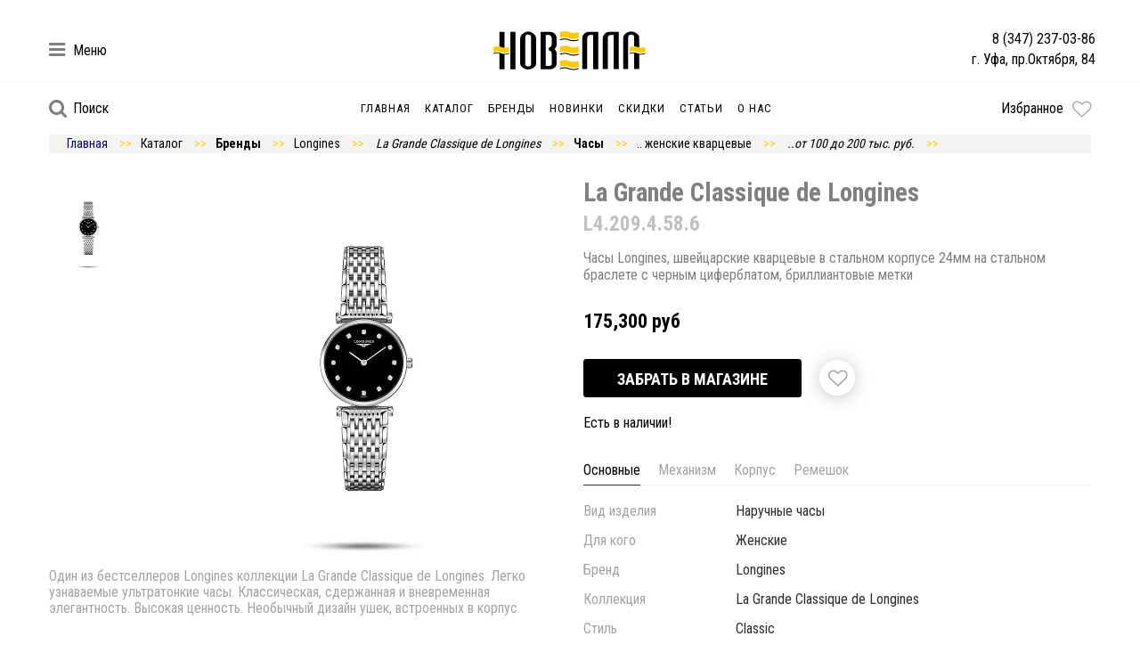

--- FILE ---
content_type: text/html; charset=utf-8
request_url: https://novella-ufa.ru/product/longines-l42094586
body_size: 10709
content:




<!DOCTYPE html>
<html lang="ru">
  <html prefix="og: http://ogp.me/ns#">
  <head><meta data-config="{&quot;product_id&quot;:124018636}" name="page-config" content="" /><meta data-config="{&quot;money_with_currency_format&quot;:{&quot;delimiter&quot;:&quot; &quot;,&quot;separator&quot;:&quot;.&quot;,&quot;format&quot;:&quot;%n %u&quot;,&quot;unit&quot;:&quot;руб&quot;,&quot;show_price_without_cents&quot;:0},&quot;currency_code&quot;:&quot;RUR&quot;,&quot;currency_iso_code&quot;:&quot;RUB&quot;,&quot;default_currency&quot;:{&quot;title&quot;:&quot;Российский рубль&quot;,&quot;code&quot;:&quot;RUR&quot;,&quot;rate&quot;:1.0,&quot;format_string&quot;:&quot;%n %u&quot;,&quot;unit&quot;:&quot;руб&quot;,&quot;price_separator&quot;:&quot;&quot;,&quot;is_default&quot;:true,&quot;price_delimiter&quot;:&quot;&quot;,&quot;show_price_with_delimiter&quot;:true,&quot;show_price_without_cents&quot;:false},&quot;facebook&quot;:{&quot;pixelActive&quot;:false,&quot;currency_code&quot;:&quot;RUB&quot;,&quot;use_variants&quot;:false},&quot;vk&quot;:{&quot;pixel_active&quot;:null,&quot;price_list_id&quot;:null},&quot;new_ya_metrika&quot;:false,&quot;ecommerce_data_container&quot;:&quot;dataLayer&quot;,&quot;common_js_version&quot;:null,&quot;vue_ui_version&quot;:null,&quot;feedback_captcha_enabled&quot;:&quot;1&quot;,&quot;account_id&quot;:597840,&quot;hide_items_out_of_stock&quot;:false,&quot;forbid_order_over_existing&quot;:true,&quot;minimum_items_price&quot;:null,&quot;enable_comparison&quot;:true,&quot;locale&quot;:&quot;ru&quot;,&quot;client_group&quot;:null,&quot;consent_to_personal_data&quot;:{&quot;active&quot;:false,&quot;obligatory&quot;:true,&quot;description&quot;:&quot;\u003cp\u003eНастоящим подтверждаю, что я ознакомлен и согласен с условиями \u003ca href=\&quot;/page/oferta\&quot; target=\&quot;blank\&quot;\u003eоферты и политики конфиденциальности\u003c/a\u003e.\u003c/p\u003e&quot;},&quot;recaptcha_key&quot;:&quot;6LfXhUEmAAAAAOGNQm5_a2Ach-HWlFKD3Sq7vfFj&quot;,&quot;recaptcha_key_v3&quot;:&quot;6LcZi0EmAAAAAPNov8uGBKSHCvBArp9oO15qAhXa&quot;,&quot;yandex_captcha_key&quot;:&quot;ysc1_ec1ApqrRlTZTXotpTnO8PmXe2ISPHxsd9MO3y0rye822b9d2&quot;,&quot;checkout_float_order_content_block&quot;:false,&quot;available_products_characteristics_ids&quot;:null,&quot;sber_id_app_id&quot;:&quot;5b5a3c11-72e5-4871-8649-4cdbab3ba9a4&quot;,&quot;theme_generation&quot;:2,&quot;quick_checkout_captcha_enabled&quot;:false,&quot;max_order_lines_count&quot;:500,&quot;sber_bnpl_min_amount&quot;:1000,&quot;sber_bnpl_max_amount&quot;:150000,&quot;counter_settings&quot;:{&quot;data_layer_name&quot;:&quot;dataLayer&quot;,&quot;new_counters_setup&quot;:true,&quot;add_to_cart_event&quot;:true,&quot;remove_from_cart_event&quot;:true,&quot;add_to_wishlist_event&quot;:true,&quot;purchase_event&quot;:true},&quot;site_setting&quot;:{&quot;show_cart_button&quot;:true,&quot;show_service_button&quot;:false,&quot;show_marketplace_button&quot;:false,&quot;show_quick_checkout_button&quot;:false},&quot;warehouses&quot;:[],&quot;captcha_type&quot;:&quot;google&quot;,&quot;human_readable_urls&quot;:false}" name="shop-config" content="" /><meta name='js-evnvironment' content='production' /><meta name='default-locale' content='ru' /><meta name='insales-redefined-api-methods' content="[]" /><script type="text/javascript" src="https://static.insales-cdn.com/assets/static-versioned/v3.72/static/libs/lodash/4.17.21/lodash.min.js"></script>
<!--InsalesCounter -->
<script type="text/javascript">
(function() {
  if (typeof window.__insalesCounterId !== 'undefined') {
    return;
  }

  try {
    Object.defineProperty(window, '__insalesCounterId', {
      value: 597840,
      writable: true,
      configurable: true
    });
  } catch (e) {
    console.error('InsalesCounter: Failed to define property, using fallback:', e);
    window.__insalesCounterId = 597840;
  }

  if (typeof window.__insalesCounterId === 'undefined') {
    console.error('InsalesCounter: Failed to set counter ID');
    return;
  }

  let script = document.createElement('script');
  script.async = true;
  script.src = '/javascripts/insales_counter.js?7';
  let firstScript = document.getElementsByTagName('script')[0];
  firstScript.parentNode.insertBefore(script, firstScript);
})();
</script>
<!-- /InsalesCounter -->

    <meta charset="UTF-8">
    
    <style type="text/css">
    body:after {content:url("https://pic.novella-ufa.ru/images/products/1/525/488628749/L4.209.4.58.6.jpg"); display: none;}
    </style> 
    
    <title>Женские наручные часы Longines L4.209.4.58.6 купить в Уфе по лучшей цене. Оригинал</title>
<meta name="viewport" content="width=device-width, initial-scale=1, shrink-to-fit=no"/>
<meta http-equiv="x-ua-compatible" content="IE=Edge"/>

<!-- Правка 100 12.09  -->
<meta http-equiv="Cache-Control" content="max-age=7200, must-revalidate" /><meta property="og:title" content="Longines L4.209.4.58.6"/><meta property="og:image" content="https://pic.novella-ufa.ru/images/products/1/525/488628749/L4.209.4.58.6.jpg"/><meta property="og:type"  content="website"/><meta property="og:url"   content="https://novella-ufa.ru/product/longines-l42094586"/><meta name="description" content="Часы Longines (Лонжин) Elegance в наличии в бутике Новелла. Подобрать товар."><link rel="canonical" href="https://novella-ufa.ru/product/longines-l42094586"/>

<!-- <link rel="manifest" href="https://static.insales-cdn.com/assets/1/5863/1922791/1768911706/yandex-manifest1.json"> -->

<link rel="apple-touch-icon" sizes="180x180" href="https://static.insales-cdn.com/assets/1/5863/1922791/1768911706/apple-touch-icon.png">
<link rel="icon" sizes="120x120" href="https://pic.novella-ufa.ru/files/1/2283/18245867/original/favicon120.png" type="image/png">
<link rel="icon" type="image/png" sizes="32x32" href="https://static.insales-cdn.com/assets/1/5863/1922791/1768911706/favicon-32x32.png">
<link rel="icon" type="image/png" sizes="16x16" href="https://static.insales-cdn.com/assets/1/5863/1922791/1768911706/favicon-16x16.png">
<link rel="manifest" href="https://static.insales-cdn.com/assets/1/5863/1922791/1768911706/manifest.json">
<link rel="mask-icon" href="https://static.insales-cdn.com/assets/1/5863/1922791/1768911706/safari-pinned-tab.svg" color="#5bbad5">
<meta name="apple-mobile-web-app-title" content="Novella">
<meta name="application-name" content="Novella">
<meta name="theme-color" content="#ffffff">

<!-- Google Search Console Ivan S. -->
<meta name="google-site-verification" content="a7TskCInCkc3KaVbHlyN9Mazy2lUE1JLo9g-Fs2b5os" />
<!-- Yandex Webmaster Ivan S. -->
<meta name="yandex-verification" content="44855016d8c26d84" />

    <meta name="google-site-verification" content="9G_Oo2rSjqrLcK9VqI88BDLKHpMaYaAv7Q2EUlmRRfw" />


  <meta name='product-id' content='124018636' />
</head>
  <body class="tpl-product">
    


    <div id="app" style="display:none">
      
      <button class="up-button" :class="{'active':showUpButton}" @click="scrollToTop"></button>
      

<script >



  var _tmr = _tmr || [];
  _tmr.push({
    type: 'itemView',
    productid: '124018636',
    pagetype: 'product', totalvalue: '175300.0',
    list: '1'
  });



</script>

      <input type="checkbox" hidden id="mobile-menu-toggle" />


<div itemscope itemtype="http://schema.org/Organization">
<meta itemprop="name" content="Часовой салон Новелла"/>
<meta itemprop="address" content="Уфа, пр.Октября, 84"/>  
<meta itemprop="telephone" content="+7(347)237-03-86"/> 
<meta itemprop="email" content="novella@ufanet.ru"/> 
<link itemprop="image" href="https://static.insales-cdn.com/assets/1/5863/1922791/1768911706/Novella33.jpg" />  
<link itemprop="url" href="https://novella-ufa.ru"/>    
<img itemprop="logo" content="https://static.insales-cdn.com/assets/1/5863/1922791/1768911706/logo.png" />
</div>

<div class="mobile-menu-block">
    <div class="header">
        <label for="mobile-menu-toggle" class="close mobile-menu-toggle"></label>
        <div class="phones">
          
<a href="tel:83472370386">8 (347) 237-03-86</a>




        </div>
    </div>
    <div class="section address">
      г. Уфа, пр.Октября, 84
    </div>
    <ul class="mobile-menu">
        
        <li class="">
            <a href="/">Главная</a>
        <li>
        
        <li class="">
            <a href="/collection/all">Каталог</a>
        <li>
        
        <li class="">
            <a href="/collection/brands">Бренды</a>
        <li>
        
        <li class="">
            <a href="/collection/new?only_available=true">Новинки</a>
        <li>
        
        <li class="">
            <a href="/collection/sale?only_available=true">Скидки</a>
        <li>
        
        <li class="">
            <a href="/blogs/news">Статьи</a>
        <li>
        
        <li class="">
            <a href="/page/about-us">О нас</a>
        <li>
        
    </ul>
</div>

<header>
    <section class="bottom">
        <label class="mobile-menu-toggle" for="mobile-menu-toggle"></label>
        <label for="search-toggle" class="search mobile">
          <i class="fa fa-lg fa-search"></i>
        </label>
        <!--noindex-->
        <a href="/page/wishlist" class="toggle favorites mobile" :data-count="favoritesCount">
          <i class="fa fa-lg fa-heart-o"></i>
        </a>
        <!--/noindex-->
        <a href="/"  class="logo-mobile"></a>
        <div class="logo-block">
          <div class="container">
            <div class="center-align">
              <a href="/" class="logo"></a> 
            </div>

            <div class="burger-button">
              <!--noindex-->
              <label for="burger-toggle" class="toggle other">
                <i class="fa fa-lg fa-bars"></i>
                <span>Меню</span>
              </label>

              <!--/noindex-->
            </div>
            <div class="header-contacts">
              <div class="phone">
                <a href="tel:83472370386
">
                  8 (347) 237-03-86
                </a>
              </div>
              
              <div class="adress">г. Уфа, пр.Октября, 84</div>
              
            </div>
          </div>
        </div>
        <div class="sm-block">
          <div class="container">
            <div class="col-md-12 menu-col">
              <div class="row menu-block">
                <!--noindex-->
                <label for="search-toggle" class="toggle search">
                  <i class="fa fa-lg fa-search"></i>
                  <span>Поиск</span>
                </label>
                <!--/noindex-->
                <ul class="menu menu-left">
                  
                  
                  
                  <li class=" 
                  
                   toggle-submenu" data-submenu="dropdown-">
                    <a href="/">Главная</a>
                  <li>
                    
                  
                  
                  <li class=" 
                  
                   toggle-submenu" data-submenu="dropdown-collection-all">
                    <a href="/collection/all">Каталог</a>
                  <li>
                    
                  
                  
                  <li class=" 
                  
                   toggle-submenu" data-submenu="dropdown-collection-brands">
                    <a href="/collection/brands">Бренды</a>
                  <li>
                    
                  
                  
                  <li class=" 
                  
                   toggle-submenu" data-submenu="dropdown-collection-new?only_available=true">
                    <a href="/collection/new?only_available=true">Новинки</a>
                  <li>
                    
                  
                  
                  <li class=" 
                  
                   toggle-submenu" data-submenu="dropdown-collection-sale?only_available=true">
                    <a href="/collection/sale?only_available=true">Скидки</a>
                  <li>
                    
                  
                  
                  <li class=" 
                  
                   toggle-submenu" data-submenu="dropdown-blogs-news">
                    <a href="/blogs/news">Статьи</a>
                  <li>
                    
                  
                  
                  <li class=" 
                  
                   toggle-submenu" data-submenu="dropdown-page-about-us">
                    <a href="/page/about-us">О нас</a>
                  <li>
                    
                </ul>
                <!--noindex-->
                <a href="/page/wishlist" class="toggle favorites" :data-count="favoritesCount">
                  <span>Избранное</span>
                  <i class="fa fa-lg fa-heart-o"></i>
                </a>
                <!--/noindex-->
              </div>
            </div>
          </div> 
        </div>  

        
        

        
        <div class="submenu" data-submenu="dropdown-collection-brands">
            <div class="container">
                

<div class="columns columns-5 dropdown-brands"><div class="item" data-letter="B">
    <a href="/collection/breitling">Breitling</a>
  </div><div class="item" data-letter="C">
    <a href="/collection/certina">Certina</a><a href="/collection/carrera-y-carrera">Carrera y Carrera</a>
  </div><div class="item" data-letter="D">
    <a href="/collection/damiani">Damiani</a><a href="/collection/dupont">Dupont</a>
  </div><div class="item" data-letter="F">
    <a href="/collection/frederique-constant">Frederique Constant</a>
  </div><div class="item" data-letter="J">
    <a href="/collection/jaguar">Jaguar</a><a href="/collection/jaquet-droz">Jaquet Droz</a>
  </div><div class="item" data-letter="K">
    <a href="/collection/korloff">Korloff</a>
  </div><div class="item" data-letter="L">
    <a href="/collection/longines">Longines</a>
  </div><div class="item" data-letter="M">
    <a href="/collection/montblanc">Montblanc</a><a href="/collection/majorica">Majorica</a><a href="/collection/montegrappa">Montegrappa</a><a href="/collection/maurice-lacroix">Maurice Lacroix</a>
  </div><div class="item" data-letter="N">
    <a href="/collection/nanis">Nanis</a>
  </div><div class="item" data-letter="O">
    <a href="/collection/omega">Omega</a><a href="/collection/oris">Oris</a>
  </div><div class="item" data-letter="P">
    <a href="/collection/pesavento">Pesavento</a><a href="/collection/piaget">Piaget</a>
  </div><div class="item" data-letter="R">
    <a href="/collection/rado">Rado</a><a href="/collection/rapport">Rapport</a>
  </div><div class="item" data-letter="S">
    <a href="/collection/seiko">Seiko</a>
  </div><div class="item" data-letter="U">
    <a href="/collection/ulysse-nardin">Ulysse Nardin</a>
  </div><div class="item" data-letter="Z">
    <a href="/collection/zenith">Zenith</a>
  </div></div>



            </div>
        </div>

        
        <input type="checkbox" id="search-toggle" hidden />
        <!--noindex-->
        <div class="search-block">
            <form action="/collection/all">
                <input name="q" type="search" autocomplete="off" placeholder="Введите название или артикул"  />
                <button class="search-submit">Поиск</button>
            </form>
          <!--/noindex-->
        </div>
    </section>
    <input type="checkbox" id="burger-toggle" hidden />
    <div class="burger-menu">
        <div class="burger-menu-block">
            <label for="burger-toggle" class="burger-close"></label>
            <ul class="menu">
                
                <li>
                    <a href="/collection/all">Каталог</a>
                </li>
                
                <li>
                    <a href="/collection/brands">Бренды</a>
                </li>
                
                <li>
                    <a href="/collection/new?only_available=true">Новинки</a>
                </li>
                
                <li>
                    <a href="/collection/sale?only_available=true">Скидки</a>
                </li>
                
                <li>
                    <a href="/blogs/news">Статьи</a>
                </li>
                
                <li>
                    <a href="/page/about-us">О нас</a>
                </li>
                
            </ul>
        </div>
        <label class="close-block" for="burger-toggle"></label>
    </div>
<!-- <font color="Silver"><marquee scrollamount="2" bgcolor="#F5F5F5">Вас и Ваших близких поздравляем с Новым Годом! За подарками для всех ждем Вас в салоне "Новелла" !   У нас всегда свободная парковка и вкусный кофе!  </marquee></font>  -->

</header>
<!--noindex-->
<!--<a href="/page/compare" style="display: none" class="compared-count" :data-count="comparedCount" v-show="comparedCount && comparedCount > 0">
  Сравнение:
</a>-->
<!--/noindex-->

      <div class="content">
    <div class="container">
        


<ul itemscope itemtype="https://schema.org/BreadcrumbList">
<ul class="breadcrumbs">

    <li itemprop="itemListElement" itemscope itemtype="https://schema.org/ListItem">
        <a href="https://novella-ufa.ru" title="Главная" itemprop="item">
            <span itemprop="name"><font color="Navy" >Главная</font></span>
            <meta itemprop="position" content="0">
        </a></li><li itemprop="itemListElement" itemscope itemtype="https://schema.org/ListItem">
        <a href="/collection/all" title="Каталог" itemprop="item">
            <span itemprop="name">Каталог</span>
            <meta itemprop="position" content="1">
        </a></li><li itemprop="itemListElement" itemscope itemtype="https://schema.org/ListItem">
            <a href="/collection/brands" title="Бренды" itemprop="item">
            <span itemprop="name"><b>Бренды</b></span>
            <meta itemprop="position" content="2">
        </a></li><li itemprop="itemListElement" itemscope itemtype="https://schema.org/ListItem">
            <a href="/collection/longines" title="Longines" itemprop="item">
            <span itemprop="name">Longines</span>
            <meta itemprop="position" content="3">
        </a></li>
             <li itemprop="itemListElement" itemscope itemtype="https://schema.org/ListItem">
            <a href="/collection/la-grande-classique-de-longines" title="La Grande Classique de Longines" itemprop="item">
            <span itemprop="name"><i>La Grande Classique de Longines</i></span>
            <meta itemprop="position" content="4">
        </a></li><li itemprop="itemListElement" itemscope itemtype="https://schema.org/ListItem">
            <a href="/collection/watch" title="Часы" itemprop="item">
            <span itemprop="name"><b>Часы</b></span>
            <meta itemprop="position" content="2">
        </a></li><li itemprop="itemListElement" itemscope itemtype="https://schema.org/ListItem">
            <a href="/collection/zhenskie-kvartsevye-chasy" title="Часы женские кварцевые" itemprop="item">
            <span itemprop="name">.. женские кварцевые</span>
            <meta itemprop="position" content="3">
        </a></li>
             <li itemprop="itemListElement" itemscope itemtype="https://schema.org/ListItem">
            <a href="/collection/zhenskie-kvartsevye-chasy-ot-100-do-200-tys-rub" title="Часы женские кварцевые от 100 до 200 тыс. руб." itemprop="item">
            <span itemprop="name"><i>..от 100 до 200 тыс. руб.</i></span>
            <meta itemprop="position" content="4">
        </a></li>
<script>
     if (document.referrer) { 
        var Nazad=`<li>  <button onclick="window.history.go(-1)" style="cursor: pointer" ><font size="2" color="Navy" >Вернуться назад</font></button>`;
   document.write (Nazad);   
        } ;
   </script>
  <br></ul>
    </div>
    
    <!----><!--   20.01.26 -->


<div itemtype="https://schema.org/Product" itemscope>
  
        <meta itemprop="name" content="Longines L4.209.4.58.6"/> 
        <link itemprop="image" href="https://pic.novella-ufa.ru/images/products/1/525/488628749/L4.209.4.58.6.jpg" />
        <meta itemprop="description" content="Один из бестселлеров Longines коллекции La Grande Classique de Longines.

Легко узнаваемые ультратонкие часы.

Классическая, сдержанная и вневременная элегантность. Высокая ценность.

Необычный дизайн ушек, встроенных в корпус."/> 
        <div itemprop="offers" itemtype="https://schema.org/Offer" itemscope>
        <link itemprop="url" href="https://novella-ufa.ru/product/longines-l42094586" />
        
        <link itemprop="availability" href="https://schema.org/InStock">
          
        <meta itemprop="priceCurrency" content="RUB" />
        <meta itemprop="itemCondition" content="https://schema.org/UsedCondition" />
        <meta itemprop="price" content="175300.0" />
        <meta itemprop="priceValidUntil" content="2029-12-31" />
      </div>
      <div itemprop="aggregateRating" itemtype="https://schema.org/AggregateRating" itemscope>
        <meta itemprop="reviewCount" content="89" /> 
        <meta itemprop="ratingValue" content="4" />
      </div>
      <meta itemprop="sku" content=" L4.209.4.58.6" />
      <meta itemprop="mpn" content=" L4.209.4.58.6" />
      <div itemprop="brand" itemtype="https://schema.org/Brand" itemscope>
        <meta itemprop="name" content="Longines" />
      </div>
</div>  

<div class="product-card-buy">
  <div  class="container product ">
    <input type='checkbox' class='popup-checkbox' id='product-popup' hidden />
    <div class='popup'>
      <div class='popup-content'>
        <label for='product-popup' class='close'></label>
        <div class="inner"></div>
      </div>
    </div><br> 
    <div class="row">
      <div class="col-md-6">
        <!-- 8888 -->
        <body>
        <div style=" height: 420px;  margin:left;"><script>
 
  
  
  var productImages = [];
  
  productImages.push({
    id: "1",
    img: "https://pic.novella-ufa.ru/images/products/1/525/488628749/L4.209.4.58.6.jpg",
    imgLarge: "https://pic.novella-ufa.ru/images/products/1/525/488628749/L4.209.4.58.6.jpg",
    thumbnail: "https://pic.novella-ufa.ru/images/products/1/525/488628749/compact_L4.209.4.58.6.jpg",
    title: "Longines L4.209.4.58.6-1"
  });
  
        <!-- Упаковка -->
  
  

  
                                  <!-- end second for -->
  
  <!-- ## Упаковка ## -->

  let videoId = "",
    url3d = "";

  
  
</script>

<product-gallery
  :images="productImages"
  product-sku=""
  :video-id="videoId"
  :url3d="url3d">
  <template slot="labels"></template>
</product-gallery>
</div> 
        </body><div  class="product-description">Один из бестселлеров Longines коллекции La Grande Classique de Longines.

Легко узнаваемые ультратонкие часы.

Классическая, сдержанная и вневременная элегантность. Высокая ценность.

Необычный дизайн ушек, встроенных в корпус.
</div>
      </div>
      <div class="col-md-6">
        
        <h1 class="product-name"><span style="color:gray;">La Grande Classique de Longines 
</span><br><small><span style="color:silver;"> L4.209.4.58.6</span></small></h1>
        
        
        <h2 style="color:gray; font-size: 16px; font-weight:normal; line-height:1.2 ">Часы Longines, швейцарские кварцевые в стальном корпусе 24мм на стальном браслете с черным циферблатом, бриллиантовые метки</h2>  
       
      
       <!-- 8888  -->



<script>
  var stockStores = {'novella_ufa.novella_ufa': {
      name: 'Салон "Новелла", Уфа',
        delivery: '1 день'
    },'tbntime.tbntimemoskva': {
      name: 'Центральный склад дистрибьютора',
        delivery: '3-5 дней'
    },};
  var variants = [{"variant":{"id":211446325,"title":"-","product_id":124018636,"sku":"6400154","barcode":"Longines L4.209.4.58.6","dimensions":null,"available":true,"image_ids":[],"image_id":null,"weight":null,"created_at":"2018-12-07T19:43:51.000+05:00","updated_at":"2026-01-20T17:32:35.000+05:00","quantity":1,"cost_price":"91800.0","cost_price_in_site_currency":"91800.0","price_in_site_currency":"175300.0","base_price":"175300.0","old_price":"0.0","price":"175300.0","base_price_in_site_currency":"175300.0","old_price_in_site_currency":"0.0","prices":[],"prices_in_site_currency":[],"variant_field_values":[],"option_values":[{"id":11331311,"option_name_id":1387410,"position":0,"title":"-","image_url":null,"permalink":null}]},"account":{"id":597840,"blocked":false,"city":"","contact_phone":"+79170412606","country":"","sms_notification_phone":"","enable_cart_discounts":false,"enable_client_discounts":false,"enable_group_discounts":true,"enable_order_discounts":false,"subdomain":"novella-ufa","notification_email":"k_rublev@mercury-lakor.com, novella@ufanet.ru","organization":null,"hide_items_out_of_stock":false,"state":"","inviter_id":null,"paid_till":"2026-04-30","created_at":"2018-11-12T15:33:39.000+05:00","registration_type_id":0,"default_vat":-1,"email":"novella@ufanet.ru","icq":null,"phone":"+7(347)237-03-86","title":"Часовой салон Новелла","minimum_items_price":null,"stock_currency_exchange_rate":1.0,"client_cookies_whitelist":"","main_host":"novella-ufa.ru","main_host_protocol":"https","next_order_number":1000,"time_zone":"Ekaterinburg","owner":{"id":675272,"name":"Константин Рублев","email":"k_rublev@mercury-lakor.com","created_at":"2018-12-27T14:29:08.000+05:00"}},"collections_or_parent":[{"variants":[{"id":211446325,"title":"-","product_id":124018636,"sku":"6400154","barcode":"Longines L4.209.4.58.6","dimensions":null,"available":true,"image_ids":[],"image_id":null,"weight":null,"created_at":"2018-12-07T19:43:51.000+05:00","updated_at":"2026-01-20T17:32:35.000+05:00","quantity":1,"cost_price":"91800.0","cost_price_in_site_currency":"91800.0","price_in_site_currency":"175300.0","base_price":"175300.0","old_price":"0.0","price":"175300.0","base_price_in_site_currency":"175300.0","old_price_in_site_currency":"0.0","prices":[],"prices_in_site_currency":[],"variant_field_values":[],"option_values":[{"id":11331311,"option_name_id":1387410,"position":0,"title":"-","image_url":null,"permalink":null}]}]}]}];
  if (variants) {
    variants = variants.map(variant => variant.variant);
  }

  /** Fill product specifications **/
  var specifications = [];var characteristics = [];characteristics.push({
    title: "Вид изделия",
    value: "Наручные часы"
  });characteristics.push({
    title: "Для кого",
    value: "Женские"
  });characteristics.push({
    title: "Бренд",
    value: "Longines"
  });characteristics.push({
    title: "Коллекция",
    value: "La Grande Classique de Longines"
  });characteristics.push({
    title: "Стиль",
    value: "Classic"
  });characteristics.push({
    title: "Страна",
    value: "Швейцария"
  });characteristics.push({
    title: "Гарантия",
    value: "2 года"
  });if(characteristics.length > 0) {
    specifications.push({title: "Основные", characteristics: characteristics });
  }var characteristics = [];characteristics.push({
    title: "Тип механизма",
    value: "Кварц"
  });if(characteristics.length > 0) {
    specifications.push({title: "Механизм", characteristics: characteristics });
  }var characteristics = [];characteristics.push({
    title: "Диаметр корпуса",
    value: "Диаметр 24мм"
  });characteristics.push({
    title: "Материал корпуса",
    value: "Нержавеющая сталь"
  });characteristics.push({
    title: "Форма корпуса",
    value: "Круг"
  });characteristics.push({
    title: "Цвет циферблата",
    value: "Черный"
  });characteristics.push({
    title: "Метки на циферблате",
    value: "Бриллианты"
  });characteristics.push({
    title: "Водостойкость",
    value: "30м (3атм)"
  });characteristics.push({
    title: "Стекло",
    value: "Сапфировое"
  });if(characteristics.length > 0) {
    specifications.push({title: "Корпус", characteristics: characteristics });
  }var characteristics = [];characteristics.push({
    title: "Ремешок/браслет",
    value: "Стальной браслет"
  });if(characteristics.length > 0) {
    specifications.push({title: "Ремешок", characteristics: characteristics });
  }var characteristics = [];if(characteristics.length > 0) {
    specifications.push({title: "Изделие", characteristics: characteristics });
  }var product = {
    id: "124018636",
    title: "Longines L4.209.4.58.6",
    url: "/product/longines-l42094586",
    brand: "Longines",
    variants: variants,
    available: true,
    status: "",
    specifications: specifications
  };var messages = {
    unavailableText: "Последняя цена, в настоящее время нет в наличии"
  };
</script>

<script>
  //Сверяем список брендов из блока product-settings и бренд товара. Если находим совпадение, присваиваем переменной excludedComponents значение ['form'].
  //В компоненте ProductView срабтывает логика скрытия кнопки покупки на страничке товара, если перменная excludedComponents содержит "form".
  let excludedComponents = [];
  let hiddenBrandsList = '';
  let brandLowerCased = product.brand && product.brand.toLowerCase();
  if(hiddenBrandsList && hiddenBrandsList.length && brandLowerCased) {
    let hiddenBrandsArray = hiddenBrandsList.split(',');
    let hiddenBrandsArrayLowerCased = hiddenBrandsArray.map(item => item.toLocaleLowerCase() );
    let buttonToHide = hiddenBrandsArrayLowerCased.some(item => item.includes(brandLowerCased));
    buttonToHide ? excludedComponents.push("form") : '';
  };
</script>
<product-view
  :product="product"
  stock-domain="api.tradetime.pro"
  :stock-stores="stockStores"
  :messages="messages"
  :excluded-components="excludedComponents"
  :disable-buy-button="false"
  button-buy="Забрать в магазине"
  button-notify="Уточнить цену и доступность"
  popup-title-notify="Зарезервировать товар: "
  disable-stock disable-cart hide-free-shipping-text hide-unavailable-variants>

</product-view>
<div class="product-manual-wrapper"></div>
</div>
    </div>
    <hr color="Silver" size="1"><div class="row">
      <div class="col-sm-12">
        <div class="same-products">
          <div class="same-products-header">
            <h2> <center> <span style="color:gray;"> <small>В наличии из коллекции La Grande Classique de Longines</small> </span>  </center> </h2> <br>

          </div><ul class="catalog-list row"><li class="col-sm-6 col-md-3">

<div class="catalog-item">
  <div class="labels"></div>
  <button class="favorites"
          :class="{active: isFavorite('124018620')}"
          @click="toggleFavorite('124018620');"
          data-text="Сохранить"
          data-text-active="В избранном">
    <i class="fa fa-lg fa-heart-o"></i>
    <i class="fa fa-lg fa-heart"></i>
  </button>
  </button><a href="/product/longines-l42052112">

    
    <picture>
      <source srcset="https://pic.novella-ufa.ru/r/zivrn0_5Qh0/rs:fit:240:240:1/plain/images/products/1/7850/487767722/medium_L4.205.2.11.2.jpg@webp" type="image/webp">
      <img class="product-img" src="https://pic.novella-ufa.ru/images/products/1/7850/487767722/medium_L4.205.2.11.2.jpg" alt="Longines L4.205.2.11.2"  loading="lazy">
     </picture><div class="product-price">154 600 руб
</div>
<div class="product-sku"> L4.205.2.11.2</div>
    <div class="product-title">La Grande Classique de Longines 
</div>    
    <div class="product-category"></div>
  </a>
</div></li><li class="col-sm-6 col-md-3">

<div class="catalog-item">
  <div class="labels"></div>
  <button class="favorites"
          :class="{active: isFavorite('124018622')}"
          @click="toggleFavorite('124018622');"
          data-text="Сохранить"
          data-text-active="В избранном">
    <i class="fa fa-lg fa-heart-o"></i>
    <i class="fa fa-lg fa-heart"></i>
  </button>
  </button><a href="/product/longines-l42054872">

    
    <picture>
      <source srcset="https://pic.novella-ufa.ru/r/PgPV33NOI50/rs:fit:240:240:1/plain/images/products/1/7710/487767582/medium_L4.205.4.87.2.jpg@webp" type="image/webp">
      <img class="product-img" src="https://pic.novella-ufa.ru/images/products/1/7710/487767582/medium_L4.205.4.87.2.jpg" alt="Longines L4.205.4.87.2"  loading="lazy">
     </picture><div class="product-price">192 300 руб
</div>
<div class="product-sku"> L4.205.4.87.2</div>
    <div class="product-title">La Grande Classique de Longines 
</div>    
    <div class="product-category"></div>
  </a>
</div></li><li class="col-sm-6 col-md-3">

<div class="catalog-item">
  <div class="labels"></div>
  <button class="favorites"
          :class="{active: isFavorite('124018624')}"
          @click="toggleFavorite('124018624');"
          data-text="Сохранить"
          data-text-active="В избранном">
    <i class="fa fa-lg fa-heart-o"></i>
    <i class="fa fa-lg fa-heart"></i>
  </button>
  </button><a href="/product/longines-l42091977">

    
    <picture>
      <source srcset="https://pic.novella-ufa.ru/r/nH3WAheqK1Q/rs:fit:240:240:1/plain/images/products/1/3631/485772847/medium_L4.209.1.97.7.jpg@webp" type="image/webp">
      <img class="product-img" src="https://pic.novella-ufa.ru/images/products/1/3631/485772847/medium_L4.209.1.97.7.jpg" alt="Longines L4.209.1.97.7"  loading="lazy">
     </picture><div class="product-price">208 200 руб
</div>
<div class="product-sku"> L4.209.1.97.7</div>
    <div class="product-title">La Grande Classique de Longines 
</div>    
    <div class="product-category"></div>
  </a>
</div></li><li class="col-sm-6 col-md-3">

<div class="catalog-item">
  <div class="labels"></div>
  <button class="favorites"
          :class="{active: isFavorite('124018625')}"
          @click="toggleFavorite('124018625');"
          data-text="Сохранить"
          data-text-active="В избранном">
    <i class="fa fa-lg fa-heart-o"></i>
    <i class="fa fa-lg fa-heart"></i>
  </button>
  </button><a href="/product/longines-l42092118">

    
    <picture>
      <source srcset="https://pic.novella-ufa.ru/r/MtuOXAuBWM8/rs:fit:240:240:1/plain/images/products/1/3296/485772512/medium_L4.209.2.11.8.jpg@webp" type="image/webp">
      <img class="product-img" src="https://pic.novella-ufa.ru/images/products/1/3296/485772512/medium_L4.209.2.11.8.jpg" alt="Longines L4.209.2.11.8"  loading="lazy">
     </picture><div class="product-price">162 600 руб
</div>
<div class="product-sku"> L4.209.2.11.8</div>
    <div class="product-title">La Grande Classique de Longines 
</div>    
    <div class="product-category"></div>
  </a>
</div></li></ul>

<div class="same-products-button">
            <a href="/collection/la-grande-classique-de-longines" class="btn primary inline">Вся коллекция</a>
          </div>
        </div>
      </div>
    </div></div>
</div>

    
    <div class="container">
        
    </div>
    
</div>

      
<footer>
  <!-- Правка оценка яндекса -->
  

    <section id="footer-contact">
        <div class="container clearfix">
          <div class="row">
            <div class="col-md-6">
              <ul class="footer-menu">
                
                <li class="">
                  <a href="/collection/all">Каталог</a>
                <li>
                  
                <li class="">
                  <a href="/collection/brands">Бренды</a>
                <li>
                  
                <li class="">
                  <a href="/collection/sale?only_available=true">Скидки</a>
                <li>
                  
              </ul>
              <ul class="footer-menu">
                
                <li class="">
                  <a href="/blogs/news">Статьи</a>
                <li>
                  
                <li class="">
                  <a href="/page/about-us">О нас</a>
                <li>
                  
                <li class="">
                  <a href="/page/contacts">Контакты</a>
                <li>
                  
              </ul>
              <ul class="footer-menu">
                
              </ul>
            </div>
            <div class="col-md-6">
              <div class="contact-info">
                <div class="row">
                  <div class="col-md-6">
                    <div class="phones">
                      
                      <a href="tel:83472370386">8 (347) 237-03-86</a>
                      
                      
                    </div>
                    
                    <a href="mailto:novella@ufanet.ru" class="email">novella@ufanet.ru</a>
                    
                    
                  </div>
                  <div class="col-md-6">
                    <div class="adress">
                      
                    </div>
                  </div>
                </div>
              </div>
            </div>
          </div> <!-- .row -->
        </div> <!-- .container -->
    </section>

    
</footer>

      
<link rel="stylesheet" href="https://cdnjs.cloudflare.com/ajax/libs/font-awesome/4.7.0/css/font-awesome.min.css"/> 

<link rel="stylesheet" href="https://static.insales-cdn.com/assets/1/5863/1922791/1768911706/app1.css"/>
<link rel="stylesheet" href="https://static.insales-cdn.com/assets/1/5863/1922791/1768911706/base.min.css"/>
<link rel="stylesheet" href="https://static.insales-cdn.com/assets/1/5863/1922791/1768911706/styles.css"/>
<script type="text/javascript" src="https://code.jquery.com/jquery-2.2.0.min.js"></script>
<script src="https://static.insales-cdn.com/assets/1/5863/1922791/1768911706/lazy_background.js" charset="utf-8"></script>


      <script>
        $('#app').show();
      </script>
      <script src="https://static.insales-cdn.com/assets/1/5863/1922791/1768911706/webpack.runtime.js"></script>
      <script src="https://static.insales-cdn.com/assets/1/5863/1922791/1768911706/vendor.js"></script>
      <script src="https://static.insales-cdn.com/assets/1/5863/1922791/1768911706/app.js" defer></script>
      
      <script src="https://cdnjs.cloudflare.com/ajax/libs/Swiper/4.0.7/js/swiper.min.js"></script>
      <script>
$( document ).ready(function() {
  // колбек добавления рекапчи в форму автоматически
window.recaptchaCallbackInsalesCommon = function () {
  var key = $('[name="shop-config"]').data('config').recaptcha_key;
  var recaptchaVerify = function (response) {
    $('[name="g-recaptcha-response"]').html(response);
  };

  // селектор формы на странице обратной связи.
  var nativeForm = '[action="/client_account/feedback.json"]';

  // Добавляем блок js-recaptcha-field в формы feedback автоматически
  $(nativeForm).each(function(index, el) {
    var recapchaNative = $(el).find('.js-recaptcha-field, [name="g-recaptcha-response"]');
    if (recapchaNative.length == 0) {
      $(el).append($('<div/>', {
        class: 'js-recaptcha-field'
      }))
    }
  });

  // добавляем к блокам с классом js-recaptcha-field рекапчу
  $('.js-recaptcha-field').each(function(index, el) {
    if ($(window).width() < 360) {
      $(el).attr('data-size', 'compact').data('size', 'compact');
    }
    grecaptchaWidget = grecaptcha.render($(el).get(0), {
      sitekey: key,
      callback: recaptchaVerify
    });
    window = { grecaptchaWidget: grecaptchaWidget };
  });
}

function scriptLoader (src) {
  var testDouble = document.querySelector('script[src="'+src+'"]');
  if (!testDouble) {
    var script_tag = document.createElement('script');
    script_tag.setAttribute('src', src);
    script_tag.setAttribute('async', '');
    script_tag.setAttribute('defer', '');
    document.body.insertAdjacentElement('afterend', script_tag);
  }
}

  // window load и setTimeout, чтобы скрипт рекапчи не блокировал загрузку сайта
  window.addEventListener('load', function() {
    var shopConfig = $('[name="shop-config"]').data('config');
    window.recaptcha = 'noload';
    if (shopConfig.feedback_captcha_enabled) {
      $(document).click(function() {      
        if (window.recaptcha == 'noload'){
          scriptLoader('https://www.google.com/recaptcha/api.js?onload=recaptchaCallbackInsalesCommon&hl=' + shopConfig.locale + '&render=explicit');
          window.recaptcha = 'load';     
        }
      });
    }
  });
});
</script>

      
    </div>
  </body>
</html>


--- FILE ---
content_type: text/css
request_url: https://static.insales-cdn.com/assets/1/5863/1922791/1768911706/base.min.css
body_size: 38557
content:

/*! normalize.css v7.0.0 | MIT License | github.com/necolas/normalize.css */
/* Document
   ========================================================================== */
/**
 * 1. Correct the line height in all browsers.
 * 2. Prevent adjustments of font size after orientation changes in
 *    IE on Windows Phone and in iOS.
 */

@import url("https://fonts.googleapis.com/css?family=Roboto+Condensed:100,400,700&subset=cyrillic");
html {
  line-height: 1.15;
  /* 1 */
  -ms-text-size-adjust: 100%;
  /* 2 */
  -webkit-text-size-adjust: 100%;
  /* 2 */ }

/* Sections
   ========================================================================== */
/**
 * Remove the margin in all browsers (opinionated).
 */
body {
  margin: 0; }

/**
 * Add the correct display in IE 9-.
 */
article,
aside,
footer,
header,
nav,
section {
  display: block; }

/**
 * Correct the font size and margin on `h1` elements within `section` and
 * `article` contexts in Chrome, Firefox, and Safari.
 */
h1 {
  font-size: 2em;
  margin: 0.67em 0; }

/* Grouping content
   ========================================================================== */
/**
 * Add the correct display in IE 9-.
 * 1. Add the correct display in IE.
 */
figcaption,
figure,
main {
  /* 1 */
  display: block; }

/**
 * Add the correct margin in IE 8.
 */
figure {
  margin: 1em 40px; }

/**
 * 1. Add the correct box sizing in Firefox.
 * 2. Show the overflow in Edge and IE.
 */
hr {
  -webkit-box-sizing: content-box;
          box-sizing: content-box;
  /* 1 */
  height: 0;
  /* 1 */
  overflow: visible;
  /* 2 */ }

/**
 * 1. Correct the inheritance and scaling of font size in all browsers.
 * 2. Correct the odd `em` font sizing in all browsers.
 */
pre {
  font-family: monospace, monospace;
  /* 1 */
  font-size: 1em;
  /* 2 */ }

/* Text-level semantics
   ========================================================================== */
/**
 * 1. Remove the gray background on active links in IE 10.
 * 2. Remove gaps in links underline in iOS 8+ and Safari 8+.
 */
a {
  background-color: transparent;
  /* 1 */
  -webkit-text-decoration-skip: objects;
  /* 2 */ }

/**
 * 1. Remove the bottom border in Chrome 57- and Firefox 39-.
 * 2. Add the correct text decoration in Chrome, Edge, IE, Opera, and Safari.
 */
abbr[title] {
  border-bottom: none;
  /* 1 */
  text-decoration: underline;
  /* 2 */
  text-decoration: underline dotted;
  /* 2 */ }

/**
 * Prevent the duplicate application of `bolder` by the next rule in Safari 6.
 */
b,
strong {
  font-weight: inherit; }

/**
 * Add the correct font weight in Chrome, Edge, and Safari.
 */
b,
strong {
  font-weight: bolder; }

/**
 * 1. Correct the inheritance and scaling of font size in all browsers.
 * 2. Correct the odd `em` font sizing in all browsers.
 */
code,
kbd,
samp {
  font-family: monospace, monospace;
  /* 1 */
  font-size: 1em;
  /* 2 */ }

/**
 * Add the correct font style in Android 4.3-.
 */
dfn {
  font-style: italic; }

/**
 * Add the correct background and color in IE 9-.
 */
mark {
  background-color: #ff0;
  color: #000; }

/**
 * Add the correct font size in all browsers.
 */
small {
  font-size: 80%; }

/**
 * Prevent `sub` and `sup` elements from affecting the line height in
 * all browsers.
 */
sub,
sup {
  font-size: 75%;
  line-height: 0;
  position: relative;
  vertical-align: baseline; }

sub {
  bottom: -0.25em; }

sup {
  top: -0.5em; }

/* Embedded content
   ========================================================================== */
/**
 * Add the correct display in IE 9-.
 */
audio,
video {
  display: inline-block; }

/**
 * Add the correct display in iOS 4-7.
 */
audio:not([controls]) {
  display: none;
  height: 0; }

/**
 * Remove the border on images inside links in IE 10-.
 */
img {
  border-style: none; }

/**
 * Hide the overflow in IE.
 */
svg:not(:root) {
  overflow: hidden; }

/* Forms
   ========================================================================== */
/**
 * 1. Change the font styles in all browsers (opinionated).
 * 2. Remove the margin in Firefox and Safari.
 */
button,
input,
optgroup,
select,
textarea {
  font-family: sans-serif;
  /* 1 */
  font-size: 100%;
  /* 1 */
  line-height: 1.15;
  /* 1 */
  margin: 0;
  /* 2 */ }

/**
 * Show the overflow in IE.
 * 1. Show the overflow in Edge.
 */
button,
input {
  /* 1 */
  overflow: visible; }

/**
 * Remove the inheritance of text transform in Edge, Firefox, and IE.
 * 1. Remove the inheritance of text transform in Firefox.
 */
button,
select {
  /* 1 */
  text-transform: none; }

/**
 * 1. Prevent a WebKit bug where (2) destroys native `audio` and `video`
 *    controls in Android 4.
 * 2. Correct the inability to style clickable types in iOS and Safari.
 */
button,
html [type="button"],
[type="reset"],
[type="submit"] {
  -webkit-appearance: button;
  /* 2 */ }

/**
 * Remove the inner border and padding in Firefox.
 */
button::-moz-focus-inner,
[type="button"]::-moz-focus-inner,
[type="reset"]::-moz-focus-inner,
[type="submit"]::-moz-focus-inner {
  border-style: none;
  padding: 0; }

/**
 * Restore the focus styles unset by the previous rule.
 */
button:-moz-focusring,
[type="button"]:-moz-focusring,
[type="reset"]:-moz-focusring,
[type="submit"]:-moz-focusring {
  outline: 1px dotted ButtonText; }

/**
 * Correct the padding in Firefox.
 */
fieldset {
  padding: 0.35em 0.75em 0.625em; }

/**
 * 1. Correct the text wrapping in Edge and IE.
 * 2. Correct the color inheritance from `fieldset` elements in IE.
 * 3. Remove the padding so developers are not caught out when they zero out
 *    `fieldset` elements in all browsers.
 */
legend {
  -webkit-box-sizing: border-box;
          box-sizing: border-box;
  /* 1 */
  color: inherit;
  /* 2 */
  display: table;
  /* 1 */
  max-width: 100%;
  /* 1 */
  padding: 0;
  /* 3 */
  white-space: normal;
  /* 1 */ }

/**
 * 1. Add the correct display in IE 9-.
 * 2. Add the correct vertical alignment in Chrome, Firefox, and Opera.
 */
progress {
  display: inline-block;
  /* 1 */
  vertical-align: baseline;
  /* 2 */ }

/**
 * Remove the default vertical scrollbar in IE.
 */
textarea {
  overflow: auto; }

/**
 * 1. Add the correct box sizing in IE 10-.
 * 2. Remove the padding in IE 10-.
 */
[type="checkbox"],
[type="radio"] {
  -webkit-box-sizing: border-box;
          box-sizing: border-box;
  /* 1 */
  padding: 0;
  /* 2 */ }

/**
 * Correct the cursor style of increment and decrement buttons in Chrome.
 */
[type="number"]::-webkit-inner-spin-button,
[type="number"]::-webkit-outer-spin-button {
  height: auto; }

/**
 * 1. Correct the odd appearance in Chrome and Safari.
 * 2. Correct the outline style in Safari.
 */
[type="search"] {
  -webkit-appearance: textfield;
  /* 1 */
  outline-offset: -2px;
  /* 2 */ }

/**
 * Remove the inner padding and cancel buttons in Chrome and Safari on macOS.
 */
[type="search"]::-webkit-search-cancel-button,
[type="search"]::-webkit-search-decoration {
  -webkit-appearance: none; }

/**
 * 1. Correct the inability to style clickable types in iOS and Safari.
 * 2. Change font properties to `inherit` in Safari.
 */
::-webkit-file-upload-button {
  -webkit-appearance: button;
  /* 1 */
  font: inherit;
  /* 2 */ }

/* Interactive
   ========================================================================== */
/*
 * Add the correct display in IE 9-.
 * 1. Add the correct display in Edge, IE, and Firefox.
 */
details,
menu {
  display: block; }

/*
 * Add the correct display in all browsers.
 */
summary {
  display: list-item; }

/* Scripting
   ========================================================================== */
/**
 * Add the correct display in IE 9-.
 */
canvas {
  display: inline-block; }

/**
 * Add the correct display in IE.
 */
template {
  display: none; }

/* Hidden
   ========================================================================== */
/**
 * Add the correct display in IE 10-.
 */
[hidden] {
  display: none; }

.logo, .up-button:before, .burger-menu .burger-close, .scrollDown:before, .product .image-block .images-list > li.video:before {
  display: inline-block;
  background-image: url("sprite.svg");
  background-size: 183.8125em 108.375em; }

/**
 * Swiper 4.0.6
 * Most modern mobile touch slider and framework with hardware accelerated transitions
 * http://www.idangero.us/swiper/
 *
 * Copyright 2014-2017 Vladimir Kharlampidi
 *
 * Released under the MIT License
 *
 * Released on: November 13, 2017
 */
.swiper-container {
  margin: 0 auto;
  position: relative;
  overflow: hidden;
  list-style: none;
  padding: 0;
  z-index: 1; }

.swiper-container-no-flexbox .swiper-slide {
  float: left; }

.swiper-container-vertical > .swiper-wrapper {
  -webkit-box-orient: vertical;
  -webkit-box-direction: normal;
  -webkit-flex-direction: column;
  -ms-flex-direction: column;
  flex-direction: column; }

.swiper-wrapper {
  position: relative;
  width: 100%;
  height: 100%;
  z-index: 1;
  display: -webkit-box;
  display: -webkit-flex;
  display: -ms-flexbox;
  display: flex;
  -webkit-transition-property: -webkit-transform;
  transition-property: -webkit-transform;
  transition-property: transform;
  transition-property: transform, -webkit-transform;
  transition-property: transform,-webkit-transform;
  -webkit-box-sizing: content-box;
  box-sizing: content-box; }

.swiper-container-android .swiper-slide, .swiper-wrapper {
  -webkit-transform: translate3d(0, 0, 0);
  transform: translate3d(0, 0, 0); }

.swiper-container-multirow > .swiper-wrapper {
  -webkit-flex-wrap: wrap;
  -ms-flex-wrap: wrap;
  flex-wrap: wrap; }

.swiper-container-free-mode > .swiper-wrapper {
  -webkit-transition-timing-function: ease-out;
  transition-timing-function: ease-out;
  margin: 0 auto; }

.swiper-slide {
  -webkit-flex-shrink: 0;
  -ms-flex-negative: 0;
  flex-shrink: 0;
  width: 100%;
  height: 100%;
  position: relative;
  -webkit-transition-property: -webkit-transform;
  transition-property: -webkit-transform;
  transition-property: transform;
  transition-property: transform, -webkit-transform;
  transition-property: transform,-webkit-transform; }

.swiper-invisible-blank-slide {
  visibility: hidden; }

.swiper-container-autoheight, .swiper-container-autoheight .swiper-slide {
  height: auto; }

.swiper-container-autoheight .swiper-wrapper {
  -webkit-box-align: start;
  -webkit-align-items: flex-start;
  -ms-flex-align: start;
  align-items: flex-start;
  -webkit-transition-property: height,-webkit-transform;
  transition-property: height,-webkit-transform;
  transition-property: transform,height;
  transition-property: transform,height,-webkit-transform; }

.swiper-container-3d {
  -webkit-perspective: 1200px;
  perspective: 1200px; }

.swiper-container-3d .swiper-cube-shadow, .swiper-container-3d .swiper-slide, .swiper-container-3d .swiper-slide-shadow-bottom, .swiper-container-3d .swiper-slide-shadow-left, .swiper-container-3d .swiper-slide-shadow-right, .swiper-container-3d .swiper-slide-shadow-top, .swiper-container-3d .swiper-wrapper {
  -webkit-transform-style: preserve-3d;
  transform-style: preserve-3d; }

.swiper-container-3d .swiper-slide-shadow-bottom, .swiper-container-3d .swiper-slide-shadow-left, .swiper-container-3d .swiper-slide-shadow-right, .swiper-container-3d .swiper-slide-shadow-top {
  position: absolute;
  left: 0;
  top: 0;
  width: 100%;
  height: 100%;
  pointer-events: none;
  z-index: 10; }

.swiper-container-3d .swiper-slide-shadow-left {
  background-image: -webkit-gradient(linear, right top, left top, from(rgba(0, 0, 0, 0.5)), to(rgba(0, 0, 0, 0)));
  background-image: linear-gradient(to left, rgba(0, 0, 0, 0.5), rgba(0, 0, 0, 0)); }

.swiper-container-3d .swiper-slide-shadow-right {
  background-image: -webkit-gradient(linear, left top, right top, from(rgba(0, 0, 0, 0.5)), to(rgba(0, 0, 0, 0)));
  background-image: linear-gradient(to right, rgba(0, 0, 0, 0.5), rgba(0, 0, 0, 0)); }

.swiper-container-3d .swiper-slide-shadow-top {
  background-image: -webkit-gradient(linear, left bottom, left top, from(rgba(0, 0, 0, 0.5)), to(rgba(0, 0, 0, 0)));
  background-image: linear-gradient(to top, rgba(0, 0, 0, 0.5), rgba(0, 0, 0, 0)); }

.swiper-container-3d .swiper-slide-shadow-bottom {
  background-image: -webkit-gradient(linear, left top, left bottom, from(rgba(0, 0, 0, 0.5)), to(rgba(0, 0, 0, 0)));
  background-image: linear-gradient(to bottom, rgba(0, 0, 0, 0.5), rgba(0, 0, 0, 0)); }

.swiper-container-wp8-horizontal, .swiper-container-wp8-horizontal > .swiper-wrapper {
  -ms-touch-action: pan-y;
  touch-action: pan-y; }

.swiper-container-wp8-vertical, .swiper-container-wp8-vertical > .swiper-wrapper {
  -ms-touch-action: pan-x;
  touch-action: pan-x; }

.swiper-button-next, .swiper-button-prev {
  position: absolute;
  top: 50%;
  width: 27px;
  height: 44px;
  margin-top: -22px;
  z-index: 10;
  cursor: pointer;
  background-size: 27px 44px;
  background-position: center;
  background-repeat: no-repeat; }

.swiper-button-next.swiper-button-disabled, .swiper-button-prev.swiper-button-disabled {
  opacity: .35;
  cursor: auto;
  pointer-events: none; }

.swiper-button-prev, .swiper-container-rtl .swiper-button-next {
  background-image: url("data:image/svg+xml;charset=utf-8,%3Csvg%20xmlns%3D'http%3A%2F%2Fwww.w3.org%2F2000%2Fsvg'%20viewBox%3D'0%200%2027%2044'%3E%3Cpath%20d%3D'M0%2C22L22%2C0l2.1%2C2.1L4.2%2C22l19.9%2C19.9L22%2C44L0%2C22L0%2C22L0%2C22z'%20fill%3D'%23007aff'%2F%3E%3C%2Fsvg%3E");
  left: 10px;
  right: auto; }

.swiper-button-next, .swiper-container-rtl .swiper-button-prev {
  background-image: url("data:image/svg+xml;charset=utf-8,%3Csvg%20xmlns%3D'http%3A%2F%2Fwww.w3.org%2F2000%2Fsvg'%20viewBox%3D'0%200%2027%2044'%3E%3Cpath%20d%3D'M27%2C22L27%2C22L5%2C44l-2.1-2.1L22.8%2C22L2.9%2C2.1L5%2C0L27%2C22L27%2C22z'%20fill%3D'%23007aff'%2F%3E%3C%2Fsvg%3E");
  right: 10px;
  left: auto; }

.swiper-button-prev.swiper-button-white, .swiper-container-rtl .swiper-button-next.swiper-button-white {
  background-image: url("data:image/svg+xml;charset=utf-8,%3Csvg%20xmlns%3D'http%3A%2F%2Fwww.w3.org%2F2000%2Fsvg'%20viewBox%3D'0%200%2027%2044'%3E%3Cpath%20d%3D'M0%2C22L22%2C0l2.1%2C2.1L4.2%2C22l19.9%2C19.9L22%2C44L0%2C22L0%2C22L0%2C22z'%20fill%3D'%23ffffff'%2F%3E%3C%2Fsvg%3E"); }

.swiper-button-next.swiper-button-white, .swiper-container-rtl .swiper-button-prev.swiper-button-white {
  background-image: url("data:image/svg+xml;charset=utf-8,%3Csvg%20xmlns%3D'http%3A%2F%2Fwww.w3.org%2F2000%2Fsvg'%20viewBox%3D'0%200%2027%2044'%3E%3Cpath%20d%3D'M27%2C22L27%2C22L5%2C44l-2.1-2.1L22.8%2C22L2.9%2C2.1L5%2C0L27%2C22L27%2C22z'%20fill%3D'%23ffffff'%2F%3E%3C%2Fsvg%3E"); }

.swiper-button-prev.swiper-button-black, .swiper-container-rtl .swiper-button-next.swiper-button-black {
  background-image: url("data:image/svg+xml;charset=utf-8,%3Csvg%20xmlns%3D'http%3A%2F%2Fwww.w3.org%2F2000%2Fsvg'%20viewBox%3D'0%200%2027%2044'%3E%3Cpath%20d%3D'M0%2C22L22%2C0l2.1%2C2.1L4.2%2C22l19.9%2C19.9L22%2C44L0%2C22L0%2C22L0%2C22z'%20fill%3D'%23000000'%2F%3E%3C%2Fsvg%3E"); }

.swiper-button-next.swiper-button-black, .swiper-container-rtl .swiper-button-prev.swiper-button-black {
  background-image: url("data:image/svg+xml;charset=utf-8,%3Csvg%20xmlns%3D'http%3A%2F%2Fwww.w3.org%2F2000%2Fsvg'%20viewBox%3D'0%200%2027%2044'%3E%3Cpath%20d%3D'M27%2C22L27%2C22L5%2C44l-2.1-2.1L22.8%2C22L2.9%2C2.1L5%2C0L27%2C22L27%2C22z'%20fill%3D'%23000000'%2F%3E%3C%2Fsvg%3E"); }

.swiper-pagination {
  position: absolute;
  text-align: center;
  -webkit-transition: .3s opacity;
  transition: .3s opacity;
  -webkit-transform: translate3d(0, 0, 0);
  transform: translate3d(0, 0, 0);
  z-index: 10; }

.swiper-pagination.swiper-pagination-hidden {
  opacity: 0; }

.swiper-container-horizontal > .swiper-pagination-bullets, .swiper-pagination-custom, .swiper-pagination-fraction {
  bottom: 10px;
  left: 0;
  width: 100%; }

.swiper-pagination-bullets-dynamic {
  overflow: hidden;
  font-size: 0; }

.swiper-pagination-bullets-dynamic .swiper-pagination-bullet {
  -webkit-transform: scale(0.33);
  -ms-transform: scale(0.33);
  transform: scale(0.33);
  position: relative; }

.swiper-pagination-bullets-dynamic .swiper-pagination-bullet-active {
  -webkit-transform: scale(1);
  -ms-transform: scale(1);
  transform: scale(1); }

.swiper-pagination-bullets-dynamic .swiper-pagination-bullet-active-prev {
  -webkit-transform: scale(0.66);
  -ms-transform: scale(0.66);
  transform: scale(0.66); }

.swiper-pagination-bullets-dynamic .swiper-pagination-bullet-active-prev-prev {
  -webkit-transform: scale(0.33);
  -ms-transform: scale(0.33);
  transform: scale(0.33); }

.swiper-pagination-bullets-dynamic .swiper-pagination-bullet-active-next {
  -webkit-transform: scale(0.66);
  -ms-transform: scale(0.66);
  transform: scale(0.66); }

.swiper-pagination-bullets-dynamic .swiper-pagination-bullet-active-next-next {
  -webkit-transform: scale(0.33);
  -ms-transform: scale(0.33);
  transform: scale(0.33); }

.swiper-pagination-bullet {
  width: 8px;
  height: 8px;
  display: inline-block;
  -webkit-border-radius: 100%;
          border-radius: 100%;
  background: #000;
  opacity: .2; }

button.swiper-pagination-bullet {
  border: none;
  margin: 0;
  padding: 0;
  -webkit-box-shadow: none;
  box-shadow: none;
  -webkit-appearance: none;
  -moz-appearance: none;
  appearance: none; }

.swiper-pagination-clickable .swiper-pagination-bullet {
  cursor: pointer; }

.swiper-pagination-bullet-active {
  opacity: 1;
  background: #007aff; }

.swiper-container-vertical > .swiper-pagination-bullets {
  right: 10px;
  top: 50%;
  -webkit-transform: translate3d(0, -50%, 0);
  transform: translate3d(0, -50%, 0); }

.swiper-container-vertical > .swiper-pagination-bullets .swiper-pagination-bullet {
  margin: 6px 0;
  display: block; }

.swiper-container-vertical > .swiper-pagination-bullets.swiper-pagination-bullets-dynamic {
  top: 50%;
  -webkit-transform: translateY(-50%);
  -ms-transform: translateY(-50%);
  transform: translateY(-50%);
  width: 8px; }

.swiper-container-vertical > .swiper-pagination-bullets.swiper-pagination-bullets-dynamic .swiper-pagination-bullet {
  display: inline-block;
  -webkit-transition: .2s top,.2s -webkit-transform;
  transition: .2s top,.2s -webkit-transform;
  -webkit-transition: .2s transform,.2s top;
  transition: .2s transform,.2s top;
  -webkit-transition: .2s transform,.2s top,.2s -webkit-transform;
  transition: .2s transform,.2s top,.2s -webkit-transform; }

.swiper-container-horizontal > .swiper-pagination-bullets .swiper-pagination-bullet {
  margin: 0 4px; }

.swiper-container-horizontal > .swiper-pagination-bullets.swiper-pagination-bullets-dynamic {
  left: 50%;
  -webkit-transform: translateX(-50%);
  -ms-transform: translateX(-50%);
  transform: translateX(-50%);
  white-space: nowrap; }

.swiper-container-horizontal > .swiper-pagination-bullets.swiper-pagination-bullets-dynamic .swiper-pagination-bullet {
  -webkit-transition: .2s left,.2s -webkit-transform;
  transition: .2s left,.2s -webkit-transform;
  -webkit-transition: .2s transform,.2s left;
  transition: .2s transform,.2s left;
  -webkit-transition: .2s transform,.2s left,.2s -webkit-transform;
  transition: .2s transform,.2s left,.2s -webkit-transform; }

.swiper-container-horizontal.swiper-container-rtl > .swiper-pagination-bullets-dynamic .swiper-pagination-bullet {
  -webkit-transition: .2s right,.2s -webkit-transform;
  transition: .2s right,.2s -webkit-transform;
  -webkit-transition: .2s transform,.2s right;
  transition: .2s transform,.2s right;
  -webkit-transition: .2s transform,.2s right,.2s -webkit-transform;
  transition: .2s transform,.2s right,.2s -webkit-transform; }

.swiper-pagination-progressbar {
  background: rgba(0, 0, 0, 0.25);
  position: absolute; }

.swiper-pagination-progressbar .swiper-pagination-progressbar-fill {
  background: #007aff;
  position: absolute;
  left: 0;
  top: 0;
  width: 100%;
  height: 100%;
  -webkit-transform: scale(0);
  -ms-transform: scale(0);
  transform: scale(0);
  -webkit-transform-origin: left top;
  -ms-transform-origin: left top;
  transform-origin: left top; }

.swiper-container-rtl .swiper-pagination-progressbar .swiper-pagination-progressbar-fill {
  -webkit-transform-origin: right top;
  -ms-transform-origin: right top;
  transform-origin: right top; }

.swiper-container-horizontal > .swiper-pagination-progressbar {
  width: 100%;
  height: 4px;
  left: 0;
  top: 0; }

.swiper-container-vertical > .swiper-pagination-progressbar {
  width: 4px;
  height: 100%;
  left: 0;
  top: 0; }

.swiper-pagination-white .swiper-pagination-bullet-active {
  background: #fff; }

.swiper-pagination-progressbar.swiper-pagination-white {
  background: rgba(255, 255, 255, 0.25); }

.swiper-pagination-progressbar.swiper-pagination-white .swiper-pagination-progressbar-fill {
  background: #fff; }

.swiper-pagination-black .swiper-pagination-bullet-active {
  background: #000; }

.swiper-pagination-progressbar.swiper-pagination-black {
  background: rgba(0, 0, 0, 0.25); }

.swiper-pagination-progressbar.swiper-pagination-black .swiper-pagination-progressbar-fill {
  background: #000; }

.swiper-scrollbar {
  -webkit-border-radius: 10px;
          border-radius: 10px;
  position: relative;
  -ms-touch-action: none;
  background: rgba(0, 0, 0, 0.1); }

.swiper-container-horizontal > .swiper-scrollbar {
  position: absolute;
  left: 1%;
  bottom: 3px;
  z-index: 50;
  height: 5px;
  width: 98%; }

.swiper-container-vertical > .swiper-scrollbar {
  position: absolute;
  right: 3px;
  top: 1%;
  z-index: 50;
  width: 5px;
  height: 98%; }

.swiper-scrollbar-drag {
  height: 100%;
  width: 100%;
  position: relative;
  background: rgba(0, 0, 0, 0.5);
  -webkit-border-radius: 10px;
          border-radius: 10px;
  left: 0;
  top: 0; }

.swiper-scrollbar-cursor-drag {
  cursor: move; }

.swiper-zoom-container {
  width: 100%;
  height: 100%;
  display: -webkit-box;
  display: -webkit-flex;
  display: -ms-flexbox;
  display: flex;
  -webkit-box-pack: center;
  -webkit-justify-content: center;
  -ms-flex-pack: center;
  justify-content: center;
  -webkit-box-align: center;
  -webkit-align-items: center;
  -ms-flex-align: center;
  align-items: center;
  text-align: center; }

.swiper-zoom-container > canvas, .swiper-zoom-container > img, .swiper-zoom-container > svg {
  max-width: 100%;
  max-height: 100%;
  -o-object-fit: contain;
  object-fit: contain; }

.swiper-slide-zoomed {
  cursor: move; }

.swiper-lazy-preloader {
  width: 42px;
  height: 42px;
  position: absolute;
  left: 50%;
  top: 50%;
  margin-left: -21px;
  margin-top: -21px;
  z-index: 10;
  -webkit-transform-origin: 50%;
  -ms-transform-origin: 50%;
  transform-origin: 50%;
  -webkit-animation: swiper-preloader-spin 1s steps(12, end) infinite;
  animation: swiper-preloader-spin 1s steps(12, end) infinite; }

.swiper-lazy-preloader:after {
  display: block;
  content: '';
  width: 100%;
  height: 100%;
  background-image: url("data:image/svg+xml;charset=utf-8,%3Csvg%20viewBox%3D'0%200%20120%20120'%20xmlns%3D'http%3A%2F%2Fwww.w3.org%2F2000%2Fsvg'%20xmlns%3Axlink%3D'http%3A%2F%2Fwww.w3.org%2F1999%2Fxlink'%3E%3Cdefs%3E%3Cline%20id%3D'l'%20x1%3D'60'%20x2%3D'60'%20y1%3D'7'%20y2%3D'27'%20stroke%3D'%236c6c6c'%20stroke-width%3D'11'%20stroke-linecap%3D'round'%2F%3E%3C%2Fdefs%3E%3Cg%3E%3Cuse%20xlink%3Ahref%3D'%23l'%20opacity%3D'.27'%2F%3E%3Cuse%20xlink%3Ahref%3D'%23l'%20opacity%3D'.27'%20transform%3D'rotate(30%2060%2C60)'%2F%3E%3Cuse%20xlink%3Ahref%3D'%23l'%20opacity%3D'.27'%20transform%3D'rotate(60%2060%2C60)'%2F%3E%3Cuse%20xlink%3Ahref%3D'%23l'%20opacity%3D'.27'%20transform%3D'rotate(90%2060%2C60)'%2F%3E%3Cuse%20xlink%3Ahref%3D'%23l'%20opacity%3D'.27'%20transform%3D'rotate(120%2060%2C60)'%2F%3E%3Cuse%20xlink%3Ahref%3D'%23l'%20opacity%3D'.27'%20transform%3D'rotate(150%2060%2C60)'%2F%3E%3Cuse%20xlink%3Ahref%3D'%23l'%20opacity%3D'.37'%20transform%3D'rotate(180%2060%2C60)'%2F%3E%3Cuse%20xlink%3Ahref%3D'%23l'%20opacity%3D'.46'%20transform%3D'rotate(210%2060%2C60)'%2F%3E%3Cuse%20xlink%3Ahref%3D'%23l'%20opacity%3D'.56'%20transform%3D'rotate(240%2060%2C60)'%2F%3E%3Cuse%20xlink%3Ahref%3D'%23l'%20opacity%3D'.66'%20transform%3D'rotate(270%2060%2C60)'%2F%3E%3Cuse%20xlink%3Ahref%3D'%23l'%20opacity%3D'.75'%20transform%3D'rotate(300%2060%2C60)'%2F%3E%3Cuse%20xlink%3Ahref%3D'%23l'%20opacity%3D'.85'%20transform%3D'rotate(330%2060%2C60)'%2F%3E%3C%2Fg%3E%3C%2Fsvg%3E");
  background-position: 50%;
  background-size: 100%;
  background-repeat: no-repeat; }

.swiper-lazy-preloader-white:after {
  background-image: url("data:image/svg+xml;charset=utf-8,%3Csvg%20viewBox%3D'0%200%20120%20120'%20xmlns%3D'http%3A%2F%2Fwww.w3.org%2F2000%2Fsvg'%20xmlns%3Axlink%3D'http%3A%2F%2Fwww.w3.org%2F1999%2Fxlink'%3E%3Cdefs%3E%3Cline%20id%3D'l'%20x1%3D'60'%20x2%3D'60'%20y1%3D'7'%20y2%3D'27'%20stroke%3D'%23fff'%20stroke-width%3D'11'%20stroke-linecap%3D'round'%2F%3E%3C%2Fdefs%3E%3Cg%3E%3Cuse%20xlink%3Ahref%3D'%23l'%20opacity%3D'.27'%2F%3E%3Cuse%20xlink%3Ahref%3D'%23l'%20opacity%3D'.27'%20transform%3D'rotate(30%2060%2C60)'%2F%3E%3Cuse%20xlink%3Ahref%3D'%23l'%20opacity%3D'.27'%20transform%3D'rotate(60%2060%2C60)'%2F%3E%3Cuse%20xlink%3Ahref%3D'%23l'%20opacity%3D'.27'%20transform%3D'rotate(90%2060%2C60)'%2F%3E%3Cuse%20xlink%3Ahref%3D'%23l'%20opacity%3D'.27'%20transform%3D'rotate(120%2060%2C60)'%2F%3E%3Cuse%20xlink%3Ahref%3D'%23l'%20opacity%3D'.27'%20transform%3D'rotate(150%2060%2C60)'%2F%3E%3Cuse%20xlink%3Ahref%3D'%23l'%20opacity%3D'.37'%20transform%3D'rotate(180%2060%2C60)'%2F%3E%3Cuse%20xlink%3Ahref%3D'%23l'%20opacity%3D'.46'%20transform%3D'rotate(210%2060%2C60)'%2F%3E%3Cuse%20xlink%3Ahref%3D'%23l'%20opacity%3D'.56'%20transform%3D'rotate(240%2060%2C60)'%2F%3E%3Cuse%20xlink%3Ahref%3D'%23l'%20opacity%3D'.66'%20transform%3D'rotate(270%2060%2C60)'%2F%3E%3Cuse%20xlink%3Ahref%3D'%23l'%20opacity%3D'.75'%20transform%3D'rotate(300%2060%2C60)'%2F%3E%3Cuse%20xlink%3Ahref%3D'%23l'%20opacity%3D'.85'%20transform%3D'rotate(330%2060%2C60)'%2F%3E%3C%2Fg%3E%3C%2Fsvg%3E"); }

@-webkit-keyframes swiper-preloader-spin {
  100% {
    -webkit-transform: rotate(360deg);
    transform: rotate(360deg); } }

@keyframes swiper-preloader-spin {
  100% {
    -webkit-transform: rotate(360deg);
    transform: rotate(360deg); } }

.swiper-container .swiper-notification {
  position: absolute;
  left: 0;
  top: 0;
  pointer-events: none;
  opacity: 0;
  z-index: -1000; }

.swiper-container-fade.swiper-container-free-mode .swiper-slide {
  -webkit-transition-timing-function: ease-out;
  transition-timing-function: ease-out; }

.swiper-container-fade .swiper-slide {
  pointer-events: none;
  -webkit-transition-property: opacity;
  transition-property: opacity; }

.swiper-container-fade .swiper-slide .swiper-slide {
  pointer-events: none; }

.swiper-container-fade .swiper-slide-active, .swiper-container-fade .swiper-slide-active .swiper-slide-active {
  pointer-events: auto; }

.swiper-container-cube {
  overflow: visible; }

.swiper-container-cube .swiper-slide {
  pointer-events: none;
  -webkit-backface-visibility: hidden;
  backface-visibility: hidden;
  z-index: 1;
  visibility: hidden;
  -webkit-transform-origin: 0 0;
  -ms-transform-origin: 0 0;
  transform-origin: 0 0;
  width: 100%;
  height: 100%; }

.swiper-container-cube .swiper-slide .swiper-slide {
  pointer-events: none; }

.swiper-container-cube.swiper-container-rtl .swiper-slide {
  -webkit-transform-origin: 100% 0;
  -ms-transform-origin: 100% 0;
  transform-origin: 100% 0; }

.swiper-container-cube .swiper-slide-active, .swiper-container-cube .swiper-slide-active .swiper-slide-active {
  pointer-events: auto; }

.swiper-container-cube .swiper-slide-active, .swiper-container-cube .swiper-slide-next, .swiper-container-cube .swiper-slide-next + .swiper-slide, .swiper-container-cube .swiper-slide-prev {
  pointer-events: auto;
  visibility: visible; }

.swiper-container-cube .swiper-slide-shadow-bottom, .swiper-container-cube .swiper-slide-shadow-left, .swiper-container-cube .swiper-slide-shadow-right, .swiper-container-cube .swiper-slide-shadow-top {
  z-index: 0;
  -webkit-backface-visibility: hidden;
  backface-visibility: hidden; }

.swiper-container-cube .swiper-cube-shadow {
  position: absolute;
  left: 0;
  bottom: 0;
  width: 100%;
  height: 100%;
  background: #000;
  opacity: .6;
  -webkit-filter: blur(50px);
  filter: blur(50px);
  z-index: 0; }

.swiper-container-flip {
  overflow: visible; }

.swiper-container-flip .swiper-slide {
  pointer-events: none;
  -webkit-backface-visibility: hidden;
  backface-visibility: hidden;
  z-index: 1; }

.swiper-container-flip .swiper-slide .swiper-slide {
  pointer-events: none; }

.swiper-container-flip .swiper-slide-active, .swiper-container-flip .swiper-slide-active .swiper-slide-active {
  pointer-events: auto; }

.swiper-container-flip .swiper-slide-shadow-bottom, .swiper-container-flip .swiper-slide-shadow-left, .swiper-container-flip .swiper-slide-shadow-right, .swiper-container-flip .swiper-slide-shadow-top {
  z-index: 0;
  -webkit-backface-visibility: hidden;
  backface-visibility: hidden; }

.swiper-container-coverflow .swiper-wrapper {
  -ms-perspective: 1200px; }

/*!
 * Bootstrap Grid v4.1.2 (https://getbootstrap.com/)
 * Copyright 2011-2018 The Bootstrap Authors
 * Copyright 2011-2018 Twitter, Inc.
 * Licensed under MIT (https://github.com/twbs/bootstrap/blob/master/LICENSE)
 */
@-ms-viewport {
  width: device-width; }

html {
  -webkit-box-sizing: border-box;
          box-sizing: border-box;
  -ms-overflow-style: scrollbar; }

*,
*::before,
*::after {
  -webkit-box-sizing: inherit;
          box-sizing: inherit; }

.container {
  width: 100%;
  padding-right: 15px;
  padding-left: 15px;
  margin-right: auto;
  margin-left: auto; }
  @media (min-width: 576px) {
    .container {
      max-width: 540px; } }
  @media (min-width: 768px) {
    .container {
      max-width: 720px; } }
  @media (min-width: 992px) {
    .container {
      max-width: 960px; } }
  @media (min-width: 1200px) {
    .container {
      max-width: 1140px; } }

.container-fluid {
  width: 100%;
  padding-right: 15px;
  padding-left: 15px;
  margin-right: auto;
  margin-left: auto; }

.row {
  display: -webkit-box;
  display: -webkit-flex;
  display: -ms-flexbox;
  display: flex;
  -webkit-flex-wrap: wrap;
      -ms-flex-wrap: wrap;
          flex-wrap: wrap;
  margin-right: -15px;
  margin-left: -15px; }

.no-gutters {
  margin-right: 0;
  margin-left: 0; }
  .no-gutters > .col,
  .no-gutters > [class*="col-"] {
    padding-right: 0;
    padding-left: 0; }

.col-1, .col-2, .col-3, .col-4, .col-5, .col-6, .col-7, .col-8, .col-9, .col-10, .col-11, .col-12, .col,
.col-auto, .col-sm-1, .col-sm-2, .col-sm-3, .col-sm-4, .col-sm-5, .col-sm-6, .col-sm-7, .col-sm-8, .col-sm-9, .col-sm-10, .col-sm-11, .col-sm-12, .col-sm,
.col-sm-auto, .col-md-1, .col-md-2, .col-md-3, .col-md-4, .col-md-5, .col-md-6, .col-md-7, .col-md-8, .col-md-9, .col-md-10, .col-md-11, .col-md-12, .col-md,
.col-md-auto, .col-lg-1, .col-lg-2, .col-lg-3, .col-lg-4, .col-lg-5, .col-lg-6, .col-lg-7, .col-lg-8, .col-lg-9, .col-lg-10, .col-lg-11, .col-lg-12, .col-lg,
.col-lg-auto, .col-xl-1, .col-xl-2, .col-xl-3, .col-xl-4, .col-xl-5, .col-xl-6, .col-xl-7, .col-xl-8, .col-xl-9, .col-xl-10, .col-xl-11, .col-xl-12, .col-xl,
.col-xl-auto {
  position: relative;
  width: 100%;
  min-height: 1px;
  padding-right: 15px;
  padding-left: 15px; }

.col {
  -webkit-flex-basis: 0;
      -ms-flex-preferred-size: 0;
          flex-basis: 0;
  -webkit-box-flex: 1;
  -webkit-flex-grow: 1;
      -ms-flex-positive: 1;
          flex-grow: 1;
  max-width: 100%; }

.col-auto {
  -webkit-box-flex: 0;
  -webkit-flex: 0 0 auto;
      -ms-flex: 0 0 auto;
          flex: 0 0 auto;
  width: auto;
  max-width: none; }

.col-1 {
  -webkit-box-flex: 0;
  -webkit-flex: 0 0 8.33333%;
      -ms-flex: 0 0 8.33333%;
          flex: 0 0 8.33333%;
  max-width: 8.33333%; }

.col-2 {
  -webkit-box-flex: 0;
  -webkit-flex: 0 0 16.66667%;
      -ms-flex: 0 0 16.66667%;
          flex: 0 0 16.66667%;
  max-width: 16.66667%; }

.col-3 {
  -webkit-box-flex: 0;
  -webkit-flex: 0 0 25%;
      -ms-flex: 0 0 25%;
          flex: 0 0 25%;
  max-width: 25%; }

.col-4 {
  -webkit-box-flex: 0;
  -webkit-flex: 0 0 33.33333%;
      -ms-flex: 0 0 33.33333%;
          flex: 0 0 33.33333%;
  max-width: 33.33333%; }

.col-5 {
  -webkit-box-flex: 0;
  -webkit-flex: 0 0 41.66667%;
      -ms-flex: 0 0 41.66667%;
          flex: 0 0 41.66667%;
  max-width: 41.66667%; }

.col-6 {
  -webkit-box-flex: 0;
  -webkit-flex: 0 0 50%;
      -ms-flex: 0 0 50%;
          flex: 0 0 50%;
  max-width: 50%; }

.col-7 {
  -webkit-box-flex: 0;
  -webkit-flex: 0 0 58.33333%;
      -ms-flex: 0 0 58.33333%;
          flex: 0 0 58.33333%;
  max-width: 58.33333%; }

.col-8 {
  -webkit-box-flex: 0;
  -webkit-flex: 0 0 66.66667%;
      -ms-flex: 0 0 66.66667%;
          flex: 0 0 66.66667%;
  max-width: 66.66667%; }

.col-9 {
  -webkit-box-flex: 0;
  -webkit-flex: 0 0 75%;
      -ms-flex: 0 0 75%;
          flex: 0 0 75%;
  max-width: 75%; }

.col-10 {
  -webkit-box-flex: 0;
  -webkit-flex: 0 0 83.33333%;
      -ms-flex: 0 0 83.33333%;
          flex: 0 0 83.33333%;
  max-width: 83.33333%; }

.col-11 {
  -webkit-box-flex: 0;
  -webkit-flex: 0 0 91.66667%;
      -ms-flex: 0 0 91.66667%;
          flex: 0 0 91.66667%;
  max-width: 91.66667%; }

.col-12 {
  -webkit-box-flex: 0;
  -webkit-flex: 0 0 100%;
      -ms-flex: 0 0 100%;
          flex: 0 0 100%;
  max-width: 100%; }

.order-first {
  -webkit-box-ordinal-group: 0;
  -webkit-order: -1;
      -ms-flex-order: -1;
          order: -1; }

.order-last {
  -webkit-box-ordinal-group: 14;
  -webkit-order: 13;
      -ms-flex-order: 13;
          order: 13; }

.order-0 {
  -webkit-box-ordinal-group: 1;
  -webkit-order: 0;
      -ms-flex-order: 0;
          order: 0; }

.order-1 {
  -webkit-box-ordinal-group: 2;
  -webkit-order: 1;
      -ms-flex-order: 1;
          order: 1; }

.order-2 {
  -webkit-box-ordinal-group: 3;
  -webkit-order: 2;
      -ms-flex-order: 2;
          order: 2; }

.order-3 {
  -webkit-box-ordinal-group: 4;
  -webkit-order: 3;
      -ms-flex-order: 3;
          order: 3; }

.order-4 {
  -webkit-box-ordinal-group: 5;
  -webkit-order: 4;
      -ms-flex-order: 4;
          order: 4; }

.order-5 {
  -webkit-box-ordinal-group: 6;
  -webkit-order: 5;
      -ms-flex-order: 5;
          order: 5; }

.order-6 {
  -webkit-box-ordinal-group: 7;
  -webkit-order: 6;
      -ms-flex-order: 6;
          order: 6; }

.order-7 {
  -webkit-box-ordinal-group: 8;
  -webkit-order: 7;
      -ms-flex-order: 7;
          order: 7; }

.order-8 {
  -webkit-box-ordinal-group: 9;
  -webkit-order: 8;
      -ms-flex-order: 8;
          order: 8; }

.order-9 {
  -webkit-box-ordinal-group: 10;
  -webkit-order: 9;
      -ms-flex-order: 9;
          order: 9; }

.order-10 {
  -webkit-box-ordinal-group: 11;
  -webkit-order: 10;
      -ms-flex-order: 10;
          order: 10; }

.order-11 {
  -webkit-box-ordinal-group: 12;
  -webkit-order: 11;
      -ms-flex-order: 11;
          order: 11; }

.order-12 {
  -webkit-box-ordinal-group: 13;
  -webkit-order: 12;
      -ms-flex-order: 12;
          order: 12; }

.offset-1 {
  margin-left: 8.33333%; }

.offset-2 {
  margin-left: 16.66667%; }

.offset-3 {
  margin-left: 25%; }

.offset-4 {
  margin-left: 33.33333%; }

.offset-5 {
  margin-left: 41.66667%; }

.offset-6 {
  margin-left: 50%; }

.offset-7 {
  margin-left: 58.33333%; }

.offset-8 {
  margin-left: 66.66667%; }

.offset-9 {
  margin-left: 75%; }

.offset-10 {
  margin-left: 83.33333%; }

.offset-11 {
  margin-left: 91.66667%; }

@media (min-width: 576px) {
  .col-sm {
    -webkit-flex-basis: 0;
        -ms-flex-preferred-size: 0;
            flex-basis: 0;
    -webkit-box-flex: 1;
    -webkit-flex-grow: 1;
        -ms-flex-positive: 1;
            flex-grow: 1;
    max-width: 100%; }
  .col-sm-auto {
    -webkit-box-flex: 0;
    -webkit-flex: 0 0 auto;
        -ms-flex: 0 0 auto;
            flex: 0 0 auto;
    width: auto;
    max-width: none; }
  .col-sm-1 {
    -webkit-box-flex: 0;
    -webkit-flex: 0 0 8.33333%;
        -ms-flex: 0 0 8.33333%;
            flex: 0 0 8.33333%;
    max-width: 8.33333%; }
  .col-sm-2 {
    -webkit-box-flex: 0;
    -webkit-flex: 0 0 16.66667%;
        -ms-flex: 0 0 16.66667%;
            flex: 0 0 16.66667%;
    max-width: 16.66667%; }
  .col-sm-3 {
    -webkit-box-flex: 0;
    -webkit-flex: 0 0 25%;
        -ms-flex: 0 0 25%;
            flex: 0 0 25%;
    max-width: 25%; }
  .col-sm-4 {
    -webkit-box-flex: 0;
    -webkit-flex: 0 0 33.33333%;
        -ms-flex: 0 0 33.33333%;
            flex: 0 0 33.33333%;
    max-width: 33.33333%; }
  .col-sm-5 {
    -webkit-box-flex: 0;
    -webkit-flex: 0 0 41.66667%;
        -ms-flex: 0 0 41.66667%;
            flex: 0 0 41.66667%;
    max-width: 41.66667%; }
  .col-sm-6 {
    -webkit-box-flex: 0;
    -webkit-flex: 0 0 50%;
        -ms-flex: 0 0 50%;
            flex: 0 0 50%;
    max-width: 50%; }
  .col-sm-7 {
    -webkit-box-flex: 0;
    -webkit-flex: 0 0 58.33333%;
        -ms-flex: 0 0 58.33333%;
            flex: 0 0 58.33333%;
    max-width: 58.33333%; }
  .col-sm-8 {
    -webkit-box-flex: 0;
    -webkit-flex: 0 0 66.66667%;
        -ms-flex: 0 0 66.66667%;
            flex: 0 0 66.66667%;
    max-width: 66.66667%; }
  .col-sm-9 {
    -webkit-box-flex: 0;
    -webkit-flex: 0 0 75%;
        -ms-flex: 0 0 75%;
            flex: 0 0 75%;
    max-width: 75%; }
  .col-sm-10 {
    -webkit-box-flex: 0;
    -webkit-flex: 0 0 83.33333%;
        -ms-flex: 0 0 83.33333%;
            flex: 0 0 83.33333%;
    max-width: 83.33333%; }
  .col-sm-11 {
    -webkit-box-flex: 0;
    -webkit-flex: 0 0 91.66667%;
        -ms-flex: 0 0 91.66667%;
            flex: 0 0 91.66667%;
    max-width: 91.66667%; }
  .col-sm-12 {
    -webkit-box-flex: 0;
    -webkit-flex: 0 0 100%;
        -ms-flex: 0 0 100%;
            flex: 0 0 100%;
    max-width: 100%; }
  .order-sm-first {
    -webkit-box-ordinal-group: 0;
    -webkit-order: -1;
        -ms-flex-order: -1;
            order: -1; }
  .order-sm-last {
    -webkit-box-ordinal-group: 14;
    -webkit-order: 13;
        -ms-flex-order: 13;
            order: 13; }
  .order-sm-0 {
    -webkit-box-ordinal-group: 1;
    -webkit-order: 0;
        -ms-flex-order: 0;
            order: 0; }
  .order-sm-1 {
    -webkit-box-ordinal-group: 2;
    -webkit-order: 1;
        -ms-flex-order: 1;
            order: 1; }
  .order-sm-2 {
    -webkit-box-ordinal-group: 3;
    -webkit-order: 2;
        -ms-flex-order: 2;
            order: 2; }
  .order-sm-3 {
    -webkit-box-ordinal-group: 4;
    -webkit-order: 3;
        -ms-flex-order: 3;
            order: 3; }
  .order-sm-4 {
    -webkit-box-ordinal-group: 5;
    -webkit-order: 4;
        -ms-flex-order: 4;
            order: 4; }
  .order-sm-5 {
    -webkit-box-ordinal-group: 6;
    -webkit-order: 5;
        -ms-flex-order: 5;
            order: 5; }
  .order-sm-6 {
    -webkit-box-ordinal-group: 7;
    -webkit-order: 6;
        -ms-flex-order: 6;
            order: 6; }
  .order-sm-7 {
    -webkit-box-ordinal-group: 8;
    -webkit-order: 7;
        -ms-flex-order: 7;
            order: 7; }
  .order-sm-8 {
    -webkit-box-ordinal-group: 9;
    -webkit-order: 8;
        -ms-flex-order: 8;
            order: 8; }
  .order-sm-9 {
    -webkit-box-ordinal-group: 10;
    -webkit-order: 9;
        -ms-flex-order: 9;
            order: 9; }
  .order-sm-10 {
    -webkit-box-ordinal-group: 11;
    -webkit-order: 10;
        -ms-flex-order: 10;
            order: 10; }
  .order-sm-11 {
    -webkit-box-ordinal-group: 12;
    -webkit-order: 11;
        -ms-flex-order: 11;
            order: 11; }
  .order-sm-12 {
    -webkit-box-ordinal-group: 13;
    -webkit-order: 12;
        -ms-flex-order: 12;
            order: 12; }
  .offset-sm-0 {
    margin-left: 0; }
  .offset-sm-1 {
    margin-left: 8.33333%; }
  .offset-sm-2 {
    margin-left: 16.66667%; }
  .offset-sm-3 {
    margin-left: 25%; }
  .offset-sm-4 {
    margin-left: 33.33333%; }
  .offset-sm-5 {
    margin-left: 41.66667%; }
  .offset-sm-6 {
    margin-left: 50%; }
  .offset-sm-7 {
    margin-left: 58.33333%; }
  .offset-sm-8 {
    margin-left: 66.66667%; }
  .offset-sm-9 {
    margin-left: 75%; }
  .offset-sm-10 {
    margin-left: 83.33333%; }
  .offset-sm-11 {
    margin-left: 91.66667%; } }

@media (min-width: 768px) {
  .col-md {
    -webkit-flex-basis: 0;
        -ms-flex-preferred-size: 0;
            flex-basis: 0;
    -webkit-box-flex: 1;
    -webkit-flex-grow: 1;
        -ms-flex-positive: 1;
            flex-grow: 1;
    max-width: 100%; }
  .col-md-auto {
    -webkit-box-flex: 0;
    -webkit-flex: 0 0 auto;
        -ms-flex: 0 0 auto;
            flex: 0 0 auto;
    width: auto;
    max-width: none; }
  .col-md-1 {
    -webkit-box-flex: 0;
    -webkit-flex: 0 0 8.33333%;
        -ms-flex: 0 0 8.33333%;
            flex: 0 0 8.33333%;
    max-width: 8.33333%; }
  .col-md-2 {
    -webkit-box-flex: 0;
    -webkit-flex: 0 0 16.66667%;
        -ms-flex: 0 0 16.66667%;
            flex: 0 0 16.66667%;
    max-width: 16.66667%; }
  .col-md-3 {
    -webkit-box-flex: 0;
    -webkit-flex: 0 0 25%;
        -ms-flex: 0 0 25%;
            flex: 0 0 25%;
    max-width: 25%; }
  .col-md-4 {
    -webkit-box-flex: 0;
    -webkit-flex: 0 0 33.33333%;
        -ms-flex: 0 0 33.33333%;
            flex: 0 0 33.33333%;
    max-width: 33.33333%; }
  .col-md-5 {
    -webkit-box-flex: 0;
    -webkit-flex: 0 0 41.66667%;
        -ms-flex: 0 0 41.66667%;
            flex: 0 0 41.66667%;
    max-width: 41.66667%; }
  .col-md-6 {
    -webkit-box-flex: 0;
    -webkit-flex: 0 0 50%;
        -ms-flex: 0 0 50%;
            flex: 0 0 50%;
    max-width: 50%; }
  .col-md-7 {
    -webkit-box-flex: 0;
    -webkit-flex: 0 0 58.33333%;
        -ms-flex: 0 0 58.33333%;
            flex: 0 0 58.33333%;
    max-width: 58.33333%; }
  .col-md-8 {
    -webkit-box-flex: 0;
    -webkit-flex: 0 0 66.66667%;
        -ms-flex: 0 0 66.66667%;
            flex: 0 0 66.66667%;
    max-width: 66.66667%; }
  .col-md-9 {
    -webkit-box-flex: 0;
    -webkit-flex: 0 0 75%;
        -ms-flex: 0 0 75%;
            flex: 0 0 75%;
    max-width: 75%; }
  .col-md-10 {
    -webkit-box-flex: 0;
    -webkit-flex: 0 0 83.33333%;
        -ms-flex: 0 0 83.33333%;
            flex: 0 0 83.33333%;
    max-width: 83.33333%; }
  .col-md-11 {
    -webkit-box-flex: 0;
    -webkit-flex: 0 0 91.66667%;
        -ms-flex: 0 0 91.66667%;
            flex: 0 0 91.66667%;
    max-width: 91.66667%; }
  .col-md-12 {
    -webkit-box-flex: 0;
    -webkit-flex: 0 0 100%;
        -ms-flex: 0 0 100%;
            flex: 0 0 100%;
    max-width: 100%; }
  .order-md-first {
    -webkit-box-ordinal-group: 0;
    -webkit-order: -1;
        -ms-flex-order: -1;
            order: -1; }
  .order-md-last {
    -webkit-box-ordinal-group: 14;
    -webkit-order: 13;
        -ms-flex-order: 13;
            order: 13; }
  .order-md-0 {
    -webkit-box-ordinal-group: 1;
    -webkit-order: 0;
        -ms-flex-order: 0;
            order: 0; }
  .order-md-1 {
    -webkit-box-ordinal-group: 2;
    -webkit-order: 1;
        -ms-flex-order: 1;
            order: 1; }
  .order-md-2 {
    -webkit-box-ordinal-group: 3;
    -webkit-order: 2;
        -ms-flex-order: 2;
            order: 2; }
  .order-md-3 {
    -webkit-box-ordinal-group: 4;
    -webkit-order: 3;
        -ms-flex-order: 3;
            order: 3; }
  .order-md-4 {
    -webkit-box-ordinal-group: 5;
    -webkit-order: 4;
        -ms-flex-order: 4;
            order: 4; }
  .order-md-5 {
    -webkit-box-ordinal-group: 6;
    -webkit-order: 5;
        -ms-flex-order: 5;
            order: 5; }
  .order-md-6 {
    -webkit-box-ordinal-group: 7;
    -webkit-order: 6;
        -ms-flex-order: 6;
            order: 6; }
  .order-md-7 {
    -webkit-box-ordinal-group: 8;
    -webkit-order: 7;
        -ms-flex-order: 7;
            order: 7; }
  .order-md-8 {
    -webkit-box-ordinal-group: 9;
    -webkit-order: 8;
        -ms-flex-order: 8;
            order: 8; }
  .order-md-9 {
    -webkit-box-ordinal-group: 10;
    -webkit-order: 9;
        -ms-flex-order: 9;
            order: 9; }
  .order-md-10 {
    -webkit-box-ordinal-group: 11;
    -webkit-order: 10;
        -ms-flex-order: 10;
            order: 10; }
  .order-md-11 {
    -webkit-box-ordinal-group: 12;
    -webkit-order: 11;
        -ms-flex-order: 11;
            order: 11; }
  .order-md-12 {
    -webkit-box-ordinal-group: 13;
    -webkit-order: 12;
        -ms-flex-order: 12;
            order: 12; }
  .offset-md-0 {
    margin-left: 0; }
  .offset-md-1 {
    margin-left: 8.33333%; }
  .offset-md-2 {
    margin-left: 16.66667%; }
  .offset-md-3 {
    margin-left: 25%; }
  .offset-md-4 {
    margin-left: 33.33333%; }
  .offset-md-5 {
    margin-left: 41.66667%; }
  .offset-md-6 {
    margin-left: 50%; }
  .offset-md-7 {
    margin-left: 58.33333%; }
  .offset-md-8 {
    margin-left: 66.66667%; }
  .offset-md-9 {
    margin-left: 75%; }
  .offset-md-10 {
    margin-left: 83.33333%; }
  .offset-md-11 {
    margin-left: 91.66667%; } }

@media (min-width: 992px) {
  .col-lg {
    -webkit-flex-basis: 0;
        -ms-flex-preferred-size: 0;
            flex-basis: 0;
    -webkit-box-flex: 1;
    -webkit-flex-grow: 1;
        -ms-flex-positive: 1;
            flex-grow: 1;
    max-width: 100%; }
  .col-lg-auto {
    -webkit-box-flex: 0;
    -webkit-flex: 0 0 auto;
        -ms-flex: 0 0 auto;
            flex: 0 0 auto;
    width: auto;
    max-width: none; }
  .col-lg-1 {
    -webkit-box-flex: 0;
    -webkit-flex: 0 0 8.33333%;
        -ms-flex: 0 0 8.33333%;
            flex: 0 0 8.33333%;
    max-width: 8.33333%; }
  .col-lg-2 {
    -webkit-box-flex: 0;
    -webkit-flex: 0 0 16.66667%;
        -ms-flex: 0 0 16.66667%;
            flex: 0 0 16.66667%;
    max-width: 16.66667%; }
  .col-lg-3 {
    -webkit-box-flex: 0;
    -webkit-flex: 0 0 25%;
        -ms-flex: 0 0 25%;
            flex: 0 0 25%;
    max-width: 25%; }
  .col-lg-4 {
    -webkit-box-flex: 0;
    -webkit-flex: 0 0 33.33333%;
        -ms-flex: 0 0 33.33333%;
            flex: 0 0 33.33333%;
    max-width: 33.33333%; }
  .col-lg-5 {
    -webkit-box-flex: 0;
    -webkit-flex: 0 0 41.66667%;
        -ms-flex: 0 0 41.66667%;
            flex: 0 0 41.66667%;
    max-width: 41.66667%; }
  .col-lg-6 {
    -webkit-box-flex: 0;
    -webkit-flex: 0 0 50%;
        -ms-flex: 0 0 50%;
            flex: 0 0 50%;
    max-width: 50%; }
  .col-lg-7 {
    -webkit-box-flex: 0;
    -webkit-flex: 0 0 58.33333%;
        -ms-flex: 0 0 58.33333%;
            flex: 0 0 58.33333%;
    max-width: 58.33333%; }
  .col-lg-8 {
    -webkit-box-flex: 0;
    -webkit-flex: 0 0 66.66667%;
        -ms-flex: 0 0 66.66667%;
            flex: 0 0 66.66667%;
    max-width: 66.66667%; }
  .col-lg-9 {
    -webkit-box-flex: 0;
    -webkit-flex: 0 0 75%;
        -ms-flex: 0 0 75%;
            flex: 0 0 75%;
    max-width: 75%; }
  .col-lg-10 {
    -webkit-box-flex: 0;
    -webkit-flex: 0 0 83.33333%;
        -ms-flex: 0 0 83.33333%;
            flex: 0 0 83.33333%;
    max-width: 83.33333%; }
  .col-lg-11 {
    -webkit-box-flex: 0;
    -webkit-flex: 0 0 91.66667%;
        -ms-flex: 0 0 91.66667%;
            flex: 0 0 91.66667%;
    max-width: 91.66667%; }
  .col-lg-12 {
    -webkit-box-flex: 0;
    -webkit-flex: 0 0 100%;
        -ms-flex: 0 0 100%;
            flex: 0 0 100%;
    max-width: 100%; }
  .order-lg-first {
    -webkit-box-ordinal-group: 0;
    -webkit-order: -1;
        -ms-flex-order: -1;
            order: -1; }
  .order-lg-last {
    -webkit-box-ordinal-group: 14;
    -webkit-order: 13;
        -ms-flex-order: 13;
            order: 13; }
  .order-lg-0 {
    -webkit-box-ordinal-group: 1;
    -webkit-order: 0;
        -ms-flex-order: 0;
            order: 0; }
  .order-lg-1 {
    -webkit-box-ordinal-group: 2;
    -webkit-order: 1;
        -ms-flex-order: 1;
            order: 1; }
  .order-lg-2 {
    -webkit-box-ordinal-group: 3;
    -webkit-order: 2;
        -ms-flex-order: 2;
            order: 2; }
  .order-lg-3 {
    -webkit-box-ordinal-group: 4;
    -webkit-order: 3;
        -ms-flex-order: 3;
            order: 3; }
  .order-lg-4 {
    -webkit-box-ordinal-group: 5;
    -webkit-order: 4;
        -ms-flex-order: 4;
            order: 4; }
  .order-lg-5 {
    -webkit-box-ordinal-group: 6;
    -webkit-order: 5;
        -ms-flex-order: 5;
            order: 5; }
  .order-lg-6 {
    -webkit-box-ordinal-group: 7;
    -webkit-order: 6;
        -ms-flex-order: 6;
            order: 6; }
  .order-lg-7 {
    -webkit-box-ordinal-group: 8;
    -webkit-order: 7;
        -ms-flex-order: 7;
            order: 7; }
  .order-lg-8 {
    -webkit-box-ordinal-group: 9;
    -webkit-order: 8;
        -ms-flex-order: 8;
            order: 8; }
  .order-lg-9 {
    -webkit-box-ordinal-group: 10;
    -webkit-order: 9;
        -ms-flex-order: 9;
            order: 9; }
  .order-lg-10 {
    -webkit-box-ordinal-group: 11;
    -webkit-order: 10;
        -ms-flex-order: 10;
            order: 10; }
  .order-lg-11 {
    -webkit-box-ordinal-group: 12;
    -webkit-order: 11;
        -ms-flex-order: 11;
            order: 11; }
  .order-lg-12 {
    -webkit-box-ordinal-group: 13;
    -webkit-order: 12;
        -ms-flex-order: 12;
            order: 12; }
  .offset-lg-0 {
    margin-left: 0; }
  .offset-lg-1 {
    margin-left: 8.33333%; }
  .offset-lg-2 {
    margin-left: 16.66667%; }
  .offset-lg-3 {
    margin-left: 25%; }
  .offset-lg-4 {
    margin-left: 33.33333%; }
  .offset-lg-5 {
    margin-left: 41.66667%; }
  .offset-lg-6 {
    margin-left: 50%; }
  .offset-lg-7 {
    margin-left: 58.33333%; }
  .offset-lg-8 {
    margin-left: 66.66667%; }
  .offset-lg-9 {
    margin-left: 75%; }
  .offset-lg-10 {
    margin-left: 83.33333%; }
  .offset-lg-11 {
    margin-left: 91.66667%; } }

@media (min-width: 1200px) {
  .col-xl {
    -webkit-flex-basis: 0;
        -ms-flex-preferred-size: 0;
            flex-basis: 0;
    -webkit-box-flex: 1;
    -webkit-flex-grow: 1;
        -ms-flex-positive: 1;
            flex-grow: 1;
    max-width: 100%; }
  .col-xl-auto {
    -webkit-box-flex: 0;
    -webkit-flex: 0 0 auto;
        -ms-flex: 0 0 auto;
            flex: 0 0 auto;
    width: auto;
    max-width: none; }
  .col-xl-1 {
    -webkit-box-flex: 0;
    -webkit-flex: 0 0 8.33333%;
        -ms-flex: 0 0 8.33333%;
            flex: 0 0 8.33333%;
    max-width: 8.33333%; }
  .col-xl-2 {
    -webkit-box-flex: 0;
    -webkit-flex: 0 0 16.66667%;
        -ms-flex: 0 0 16.66667%;
            flex: 0 0 16.66667%;
    max-width: 16.66667%; }
  .col-xl-3 {
    -webkit-box-flex: 0;
    -webkit-flex: 0 0 25%;
        -ms-flex: 0 0 25%;
            flex: 0 0 25%;
    max-width: 25%; }
  .col-xl-4 {
    -webkit-box-flex: 0;
    -webkit-flex: 0 0 33.33333%;
        -ms-flex: 0 0 33.33333%;
            flex: 0 0 33.33333%;
    max-width: 33.33333%; }
  .col-xl-5 {
    -webkit-box-flex: 0;
    -webkit-flex: 0 0 41.66667%;
        -ms-flex: 0 0 41.66667%;
            flex: 0 0 41.66667%;
    max-width: 41.66667%; }
  .col-xl-6 {
    -webkit-box-flex: 0;
    -webkit-flex: 0 0 50%;
        -ms-flex: 0 0 50%;
            flex: 0 0 50%;
    max-width: 50%; }
  .col-xl-7 {
    -webkit-box-flex: 0;
    -webkit-flex: 0 0 58.33333%;
        -ms-flex: 0 0 58.33333%;
            flex: 0 0 58.33333%;
    max-width: 58.33333%; }
  .col-xl-8 {
    -webkit-box-flex: 0;
    -webkit-flex: 0 0 66.66667%;
        -ms-flex: 0 0 66.66667%;
            flex: 0 0 66.66667%;
    max-width: 66.66667%; }
  .col-xl-9 {
    -webkit-box-flex: 0;
    -webkit-flex: 0 0 75%;
        -ms-flex: 0 0 75%;
            flex: 0 0 75%;
    max-width: 75%; }
  .col-xl-10 {
    -webkit-box-flex: 0;
    -webkit-flex: 0 0 83.33333%;
        -ms-flex: 0 0 83.33333%;
            flex: 0 0 83.33333%;
    max-width: 83.33333%; }
  .col-xl-11 {
    -webkit-box-flex: 0;
    -webkit-flex: 0 0 91.66667%;
        -ms-flex: 0 0 91.66667%;
            flex: 0 0 91.66667%;
    max-width: 91.66667%; }
  .col-xl-12 {
    -webkit-box-flex: 0;
    -webkit-flex: 0 0 100%;
        -ms-flex: 0 0 100%;
            flex: 0 0 100%;
    max-width: 100%; }
  .order-xl-first {
    -webkit-box-ordinal-group: 0;
    -webkit-order: -1;
        -ms-flex-order: -1;
            order: -1; }
  .order-xl-last {
    -webkit-box-ordinal-group: 14;
    -webkit-order: 13;
        -ms-flex-order: 13;
            order: 13; }
  .order-xl-0 {
    -webkit-box-ordinal-group: 1;
    -webkit-order: 0;
        -ms-flex-order: 0;
            order: 0; }
  .order-xl-1 {
    -webkit-box-ordinal-group: 2;
    -webkit-order: 1;
        -ms-flex-order: 1;
            order: 1; }
  .order-xl-2 {
    -webkit-box-ordinal-group: 3;
    -webkit-order: 2;
        -ms-flex-order: 2;
            order: 2; }
  .order-xl-3 {
    -webkit-box-ordinal-group: 4;
    -webkit-order: 3;
        -ms-flex-order: 3;
            order: 3; }
  .order-xl-4 {
    -webkit-box-ordinal-group: 5;
    -webkit-order: 4;
        -ms-flex-order: 4;
            order: 4; }
  .order-xl-5 {
    -webkit-box-ordinal-group: 6;
    -webkit-order: 5;
        -ms-flex-order: 5;
            order: 5; }
  .order-xl-6 {
    -webkit-box-ordinal-group: 7;
    -webkit-order: 6;
        -ms-flex-order: 6;
            order: 6; }
  .order-xl-7 {
    -webkit-box-ordinal-group: 8;
    -webkit-order: 7;
        -ms-flex-order: 7;
            order: 7; }
  .order-xl-8 {
    -webkit-box-ordinal-group: 9;
    -webkit-order: 8;
        -ms-flex-order: 8;
            order: 8; }
  .order-xl-9 {
    -webkit-box-ordinal-group: 10;
    -webkit-order: 9;
        -ms-flex-order: 9;
            order: 9; }
  .order-xl-10 {
    -webkit-box-ordinal-group: 11;
    -webkit-order: 10;
        -ms-flex-order: 10;
            order: 10; }
  .order-xl-11 {
    -webkit-box-ordinal-group: 12;
    -webkit-order: 11;
        -ms-flex-order: 11;
            order: 11; }
  .order-xl-12 {
    -webkit-box-ordinal-group: 13;
    -webkit-order: 12;
        -ms-flex-order: 12;
            order: 12; }
  .offset-xl-0 {
    margin-left: 0; }
  .offset-xl-1 {
    margin-left: 8.33333%; }
  .offset-xl-2 {
    margin-left: 16.66667%; }
  .offset-xl-3 {
    margin-left: 25%; }
  .offset-xl-4 {
    margin-left: 33.33333%; }
  .offset-xl-5 {
    margin-left: 41.66667%; }
  .offset-xl-6 {
    margin-left: 50%; }
  .offset-xl-7 {
    margin-left: 58.33333%; }
  .offset-xl-8 {
    margin-left: 66.66667%; }
  .offset-xl-9 {
    margin-left: 75%; }
  .offset-xl-10 {
    margin-left: 83.33333%; }
  .offset-xl-11 {
    margin-left: 91.66667%; } }

.d-none {
  display: none !important; }

.d-inline {
  display: inline !important; }

.d-inline-block {
  display: inline-block !important; }

.d-block {
  display: block !important; }

.d-table {
  display: table !important; }

.d-table-row {
  display: table-row !important; }

.d-table-cell {
  display: table-cell !important; }

.d-flex {
  display: -webkit-box !important;
  display: -webkit-flex !important;
  display: -ms-flexbox !important;
  display: flex !important; }

.d-inline-flex {
  display: -webkit-inline-box !important;
  display: -webkit-inline-flex !important;
  display: -ms-inline-flexbox !important;
  display: inline-flex !important; }

@media (min-width: 576px) {
  .d-sm-none {
    display: none !important; }
  .d-sm-inline {
    display: inline !important; }
  .d-sm-inline-block {
    display: inline-block !important; }
  .d-sm-block {
    display: block !important; }
  .d-sm-table {
    display: table !important; }
  .d-sm-table-row {
    display: table-row !important; }
  .d-sm-table-cell {
    display: table-cell !important; }
  .d-sm-flex {
    display: -webkit-box !important;
    display: -webkit-flex !important;
    display: -ms-flexbox !important;
    display: flex !important; }
  .d-sm-inline-flex {
    display: -webkit-inline-box !important;
    display: -webkit-inline-flex !important;
    display: -ms-inline-flexbox !important;
    display: inline-flex !important; } }

@media (min-width: 768px) {
  .d-md-none {
    display: none !important; }
  .d-md-inline {
    display: inline !important; }
  .d-md-inline-block {
    display: inline-block !important; }
  .d-md-block {
    display: block !important; }
  .d-md-table {
    display: table !important; }
  .d-md-table-row {
    display: table-row !important; }
  .d-md-table-cell {
    display: table-cell !important; }
  .d-md-flex {
    display: -webkit-box !important;
    display: -webkit-flex !important;
    display: -ms-flexbox !important;
    display: flex !important; }
  .d-md-inline-flex {
    display: -webkit-inline-box !important;
    display: -webkit-inline-flex !important;
    display: -ms-inline-flexbox !important;
    display: inline-flex !important; } }

@media (min-width: 992px) {
  .d-lg-none {
    display: none !important; }
  .d-lg-inline {
    display: inline !important; }
  .d-lg-inline-block {
    display: inline-block !important; }
  .d-lg-block {
    display: block !important; }
  .d-lg-table {
    display: table !important; }
  .d-lg-table-row {
    display: table-row !important; }
  .d-lg-table-cell {
    display: table-cell !important; }
  .d-lg-flex {
    display: -webkit-box !important;
    display: -webkit-flex !important;
    display: -ms-flexbox !important;
    display: flex !important; }
  .d-lg-inline-flex {
    display: -webkit-inline-box !important;
    display: -webkit-inline-flex !important;
    display: -ms-inline-flexbox !important;
    display: inline-flex !important; } }

@media (min-width: 1200px) {
  .d-xl-none {
    display: none !important; }
  .d-xl-inline {
    display: inline !important; }
  .d-xl-inline-block {
    display: inline-block !important; }
  .d-xl-block {
    display: block !important; }
  .d-xl-table {
    display: table !important; }
  .d-xl-table-row {
    display: table-row !important; }
  .d-xl-table-cell {
    display: table-cell !important; }
  .d-xl-flex {
    display: -webkit-box !important;
    display: -webkit-flex !important;
    display: -ms-flexbox !important;
    display: flex !important; }
  .d-xl-inline-flex {
    display: -webkit-inline-box !important;
    display: -webkit-inline-flex !important;
    display: -ms-inline-flexbox !important;
    display: inline-flex !important; } }

@media print {
  .d-print-none {
    display: none !important; }
  .d-print-inline {
    display: inline !important; }
  .d-print-inline-block {
    display: inline-block !important; }
  .d-print-block {
    display: block !important; }
  .d-print-table {
    display: table !important; }
  .d-print-table-row {
    display: table-row !important; }
  .d-print-table-cell {
    display: table-cell !important; }
  .d-print-flex {
    display: -webkit-box !important;
    display: -webkit-flex !important;
    display: -ms-flexbox !important;
    display: flex !important; }
  .d-print-inline-flex {
    display: -webkit-inline-box !important;
    display: -webkit-inline-flex !important;
    display: -ms-inline-flexbox !important;
    display: inline-flex !important; } }

.flex-row {
  -webkit-box-orient: horizontal !important;
  -webkit-box-direction: normal !important;
  -webkit-flex-direction: row !important;
      -ms-flex-direction: row !important;
          flex-direction: row !important; }

.flex-column {
  -webkit-box-orient: vertical !important;
  -webkit-box-direction: normal !important;
  -webkit-flex-direction: column !important;
      -ms-flex-direction: column !important;
          flex-direction: column !important; }

.flex-row-reverse {
  -webkit-box-orient: horizontal !important;
  -webkit-box-direction: reverse !important;
  -webkit-flex-direction: row-reverse !important;
      -ms-flex-direction: row-reverse !important;
          flex-direction: row-reverse !important; }

.flex-column-reverse {
  -webkit-box-orient: vertical !important;
  -webkit-box-direction: reverse !important;
  -webkit-flex-direction: column-reverse !important;
      -ms-flex-direction: column-reverse !important;
          flex-direction: column-reverse !important; }

.flex-wrap {
  -webkit-flex-wrap: wrap !important;
      -ms-flex-wrap: wrap !important;
          flex-wrap: wrap !important; }

.flex-nowrap {
  -webkit-flex-wrap: nowrap !important;
      -ms-flex-wrap: nowrap !important;
          flex-wrap: nowrap !important; }

.flex-wrap-reverse {
  -webkit-flex-wrap: wrap-reverse !important;
      -ms-flex-wrap: wrap-reverse !important;
          flex-wrap: wrap-reverse !important; }

.flex-fill {
  -webkit-box-flex: 1 !important;
  -webkit-flex: 1 1 auto !important;
      -ms-flex: 1 1 auto !important;
          flex: 1 1 auto !important; }

.flex-grow-0 {
  -webkit-box-flex: 0 !important;
  -webkit-flex-grow: 0 !important;
      -ms-flex-positive: 0 !important;
          flex-grow: 0 !important; }

.flex-grow-1 {
  -webkit-box-flex: 1 !important;
  -webkit-flex-grow: 1 !important;
      -ms-flex-positive: 1 !important;
          flex-grow: 1 !important; }

.flex-shrink-0 {
  -webkit-flex-shrink: 0 !important;
      -ms-flex-negative: 0 !important;
          flex-shrink: 0 !important; }

.flex-shrink-1 {
  -webkit-flex-shrink: 1 !important;
      -ms-flex-negative: 1 !important;
          flex-shrink: 1 !important; }

.justify-content-start {
  -webkit-box-pack: start !important;
  -webkit-justify-content: flex-start !important;
      -ms-flex-pack: start !important;
          justify-content: flex-start !important; }

.justify-content-end {
  -webkit-box-pack: end !important;
  -webkit-justify-content: flex-end !important;
      -ms-flex-pack: end !important;
          justify-content: flex-end !important; }

.justify-content-center {
  -webkit-box-pack: center !important;
  -webkit-justify-content: center !important;
      -ms-flex-pack: center !important;
          justify-content: center !important; }

.justify-content-between {
  -webkit-box-pack: justify !important;
  -webkit-justify-content: space-between !important;
      -ms-flex-pack: justify !important;
          justify-content: space-between !important; }

.justify-content-around {
  -webkit-justify-content: space-around !important;
      -ms-flex-pack: distribute !important;
          justify-content: space-around !important; }

.align-items-start {
  -webkit-box-align: start !important;
  -webkit-align-items: flex-start !important;
      -ms-flex-align: start !important;
          align-items: flex-start !important; }

.align-items-end {
  -webkit-box-align: end !important;
  -webkit-align-items: flex-end !important;
      -ms-flex-align: end !important;
          align-items: flex-end !important; }

.align-items-center {
  -webkit-box-align: center !important;
  -webkit-align-items: center !important;
      -ms-flex-align: center !important;
          align-items: center !important; }

.align-items-baseline {
  -webkit-box-align: baseline !important;
  -webkit-align-items: baseline !important;
      -ms-flex-align: baseline !important;
          align-items: baseline !important; }

.align-items-stretch {
  -webkit-box-align: stretch !important;
  -webkit-align-items: stretch !important;
      -ms-flex-align: stretch !important;
          align-items: stretch !important; }

.align-content-start {
  -webkit-align-content: flex-start !important;
      -ms-flex-line-pack: start !important;
          align-content: flex-start !important; }

.align-content-end {
  -webkit-align-content: flex-end !important;
      -ms-flex-line-pack: end !important;
          align-content: flex-end !important; }

.align-content-center {
  -webkit-align-content: center !important;
      -ms-flex-line-pack: center !important;
          align-content: center !important; }

.align-content-between {
  -webkit-align-content: space-between !important;
      -ms-flex-line-pack: justify !important;
          align-content: space-between !important; }

.align-content-around {
  -webkit-align-content: space-around !important;
      -ms-flex-line-pack: distribute !important;
          align-content: space-around !important; }

.align-content-stretch {
  -webkit-align-content: stretch !important;
      -ms-flex-line-pack: stretch !important;
          align-content: stretch !important; }

.align-self-auto {
  -webkit-align-self: auto !important;
      -ms-flex-item-align: auto !important;
              -ms-grid-row-align: auto !important;
          align-self: auto !important; }

.align-self-start {
  -webkit-align-self: flex-start !important;
      -ms-flex-item-align: start !important;
          align-self: flex-start !important; }

.align-self-end {
  -webkit-align-self: flex-end !important;
      -ms-flex-item-align: end !important;
          align-self: flex-end !important; }

.align-self-center {
  -webkit-align-self: center !important;
      -ms-flex-item-align: center !important;
              -ms-grid-row-align: center !important;
          align-self: center !important; }

.align-self-baseline {
  -webkit-align-self: baseline !important;
      -ms-flex-item-align: baseline !important;
          align-self: baseline !important; }

.align-self-stretch {
  -webkit-align-self: stretch !important;
      -ms-flex-item-align: stretch !important;
              -ms-grid-row-align: stretch !important;
          align-self: stretch !important; }

@media (min-width: 576px) {
  .flex-sm-row {
    -webkit-box-orient: horizontal !important;
    -webkit-box-direction: normal !important;
    -webkit-flex-direction: row !important;
        -ms-flex-direction: row !important;
            flex-direction: row !important; }
  .flex-sm-column {
    -webkit-box-orient: vertical !important;
    -webkit-box-direction: normal !important;
    -webkit-flex-direction: column !important;
        -ms-flex-direction: column !important;
            flex-direction: column !important; }
  .flex-sm-row-reverse {
    -webkit-box-orient: horizontal !important;
    -webkit-box-direction: reverse !important;
    -webkit-flex-direction: row-reverse !important;
        -ms-flex-direction: row-reverse !important;
            flex-direction: row-reverse !important; }
  .flex-sm-column-reverse {
    -webkit-box-orient: vertical !important;
    -webkit-box-direction: reverse !important;
    -webkit-flex-direction: column-reverse !important;
        -ms-flex-direction: column-reverse !important;
            flex-direction: column-reverse !important; }
  .flex-sm-wrap {
    -webkit-flex-wrap: wrap !important;
        -ms-flex-wrap: wrap !important;
            flex-wrap: wrap !important; }
  .flex-sm-nowrap {
    -webkit-flex-wrap: nowrap !important;
        -ms-flex-wrap: nowrap !important;
            flex-wrap: nowrap !important; }
  .flex-sm-wrap-reverse {
    -webkit-flex-wrap: wrap-reverse !important;
        -ms-flex-wrap: wrap-reverse !important;
            flex-wrap: wrap-reverse !important; }
  .flex-sm-fill {
    -webkit-box-flex: 1 !important;
    -webkit-flex: 1 1 auto !important;
        -ms-flex: 1 1 auto !important;
            flex: 1 1 auto !important; }
  .flex-sm-grow-0 {
    -webkit-box-flex: 0 !important;
    -webkit-flex-grow: 0 !important;
        -ms-flex-positive: 0 !important;
            flex-grow: 0 !important; }
  .flex-sm-grow-1 {
    -webkit-box-flex: 1 !important;
    -webkit-flex-grow: 1 !important;
        -ms-flex-positive: 1 !important;
            flex-grow: 1 !important; }
  .flex-sm-shrink-0 {
    -webkit-flex-shrink: 0 !important;
        -ms-flex-negative: 0 !important;
            flex-shrink: 0 !important; }
  .flex-sm-shrink-1 {
    -webkit-flex-shrink: 1 !important;
        -ms-flex-negative: 1 !important;
            flex-shrink: 1 !important; }
  .justify-content-sm-start {
    -webkit-box-pack: start !important;
    -webkit-justify-content: flex-start !important;
        -ms-flex-pack: start !important;
            justify-content: flex-start !important; }
  .justify-content-sm-end {
    -webkit-box-pack: end !important;
    -webkit-justify-content: flex-end !important;
        -ms-flex-pack: end !important;
            justify-content: flex-end !important; }
  .justify-content-sm-center {
    -webkit-box-pack: center !important;
    -webkit-justify-content: center !important;
        -ms-flex-pack: center !important;
            justify-content: center !important; }
  .justify-content-sm-between {
    -webkit-box-pack: justify !important;
    -webkit-justify-content: space-between !important;
        -ms-flex-pack: justify !important;
            justify-content: space-between !important; }
  .justify-content-sm-around {
    -webkit-justify-content: space-around !important;
        -ms-flex-pack: distribute !important;
            justify-content: space-around !important; }
  .align-items-sm-start {
    -webkit-box-align: start !important;
    -webkit-align-items: flex-start !important;
        -ms-flex-align: start !important;
            align-items: flex-start !important; }
  .align-items-sm-end {
    -webkit-box-align: end !important;
    -webkit-align-items: flex-end !important;
        -ms-flex-align: end !important;
            align-items: flex-end !important; }
  .align-items-sm-center {
    -webkit-box-align: center !important;
    -webkit-align-items: center !important;
        -ms-flex-align: center !important;
            align-items: center !important; }
  .align-items-sm-baseline {
    -webkit-box-align: baseline !important;
    -webkit-align-items: baseline !important;
        -ms-flex-align: baseline !important;
            align-items: baseline !important; }
  .align-items-sm-stretch {
    -webkit-box-align: stretch !important;
    -webkit-align-items: stretch !important;
        -ms-flex-align: stretch !important;
            align-items: stretch !important; }
  .align-content-sm-start {
    -webkit-align-content: flex-start !important;
        -ms-flex-line-pack: start !important;
            align-content: flex-start !important; }
  .align-content-sm-end {
    -webkit-align-content: flex-end !important;
        -ms-flex-line-pack: end !important;
            align-content: flex-end !important; }
  .align-content-sm-center {
    -webkit-align-content: center !important;
        -ms-flex-line-pack: center !important;
            align-content: center !important; }
  .align-content-sm-between {
    -webkit-align-content: space-between !important;
        -ms-flex-line-pack: justify !important;
            align-content: space-between !important; }
  .align-content-sm-around {
    -webkit-align-content: space-around !important;
        -ms-flex-line-pack: distribute !important;
            align-content: space-around !important; }
  .align-content-sm-stretch {
    -webkit-align-content: stretch !important;
        -ms-flex-line-pack: stretch !important;
            align-content: stretch !important; }
  .align-self-sm-auto {
    -webkit-align-self: auto !important;
        -ms-flex-item-align: auto !important;
                -ms-grid-row-align: auto !important;
            align-self: auto !important; }
  .align-self-sm-start {
    -webkit-align-self: flex-start !important;
        -ms-flex-item-align: start !important;
            align-self: flex-start !important; }
  .align-self-sm-end {
    -webkit-align-self: flex-end !important;
        -ms-flex-item-align: end !important;
            align-self: flex-end !important; }
  .align-self-sm-center {
    -webkit-align-self: center !important;
        -ms-flex-item-align: center !important;
                -ms-grid-row-align: center !important;
            align-self: center !important; }
  .align-self-sm-baseline {
    -webkit-align-self: baseline !important;
        -ms-flex-item-align: baseline !important;
            align-self: baseline !important; }
  .align-self-sm-stretch {
    -webkit-align-self: stretch !important;
        -ms-flex-item-align: stretch !important;
                -ms-grid-row-align: stretch !important;
            align-self: stretch !important; } }

@media (min-width: 768px) {
  .flex-md-row {
    -webkit-box-orient: horizontal !important;
    -webkit-box-direction: normal !important;
    -webkit-flex-direction: row !important;
        -ms-flex-direction: row !important;
            flex-direction: row !important; }
  .flex-md-column {
    -webkit-box-orient: vertical !important;
    -webkit-box-direction: normal !important;
    -webkit-flex-direction: column !important;
        -ms-flex-direction: column !important;
            flex-direction: column !important; }
  .flex-md-row-reverse {
    -webkit-box-orient: horizontal !important;
    -webkit-box-direction: reverse !important;
    -webkit-flex-direction: row-reverse !important;
        -ms-flex-direction: row-reverse !important;
            flex-direction: row-reverse !important; }
  .flex-md-column-reverse {
    -webkit-box-orient: vertical !important;
    -webkit-box-direction: reverse !important;
    -webkit-flex-direction: column-reverse !important;
        -ms-flex-direction: column-reverse !important;
            flex-direction: column-reverse !important; }
  .flex-md-wrap {
    -webkit-flex-wrap: wrap !important;
        -ms-flex-wrap: wrap !important;
            flex-wrap: wrap !important; }
  .flex-md-nowrap {
    -webkit-flex-wrap: nowrap !important;
        -ms-flex-wrap: nowrap !important;
            flex-wrap: nowrap !important; }
  .flex-md-wrap-reverse {
    -webkit-flex-wrap: wrap-reverse !important;
        -ms-flex-wrap: wrap-reverse !important;
            flex-wrap: wrap-reverse !important; }
  .flex-md-fill {
    -webkit-box-flex: 1 !important;
    -webkit-flex: 1 1 auto !important;
        -ms-flex: 1 1 auto !important;
            flex: 1 1 auto !important; }
  .flex-md-grow-0 {
    -webkit-box-flex: 0 !important;
    -webkit-flex-grow: 0 !important;
        -ms-flex-positive: 0 !important;
            flex-grow: 0 !important; }
  .flex-md-grow-1 {
    -webkit-box-flex: 1 !important;
    -webkit-flex-grow: 1 !important;
        -ms-flex-positive: 1 !important;
            flex-grow: 1 !important; }
  .flex-md-shrink-0 {
    -webkit-flex-shrink: 0 !important;
        -ms-flex-negative: 0 !important;
            flex-shrink: 0 !important; }
  .flex-md-shrink-1 {
    -webkit-flex-shrink: 1 !important;
        -ms-flex-negative: 1 !important;
            flex-shrink: 1 !important; }
  .justify-content-md-start {
    -webkit-box-pack: start !important;
    -webkit-justify-content: flex-start !important;
        -ms-flex-pack: start !important;
            justify-content: flex-start !important; }
  .justify-content-md-end {
    -webkit-box-pack: end !important;
    -webkit-justify-content: flex-end !important;
        -ms-flex-pack: end !important;
            justify-content: flex-end !important; }
  .justify-content-md-center {
    -webkit-box-pack: center !important;
    -webkit-justify-content: center !important;
        -ms-flex-pack: center !important;
            justify-content: center !important; }
  .justify-content-md-between {
    -webkit-box-pack: justify !important;
    -webkit-justify-content: space-between !important;
        -ms-flex-pack: justify !important;
            justify-content: space-between !important; }
  .justify-content-md-around {
    -webkit-justify-content: space-around !important;
        -ms-flex-pack: distribute !important;
            justify-content: space-around !important; }
  .align-items-md-start {
    -webkit-box-align: start !important;
    -webkit-align-items: flex-start !important;
        -ms-flex-align: start !important;
            align-items: flex-start !important; }
  .align-items-md-end {
    -webkit-box-align: end !important;
    -webkit-align-items: flex-end !important;
        -ms-flex-align: end !important;
            align-items: flex-end !important; }
  .align-items-md-center {
    -webkit-box-align: center !important;
    -webkit-align-items: center !important;
        -ms-flex-align: center !important;
            align-items: center !important; }
  .align-items-md-baseline {
    -webkit-box-align: baseline !important;
    -webkit-align-items: baseline !important;
        -ms-flex-align: baseline !important;
            align-items: baseline !important; }
  .align-items-md-stretch {
    -webkit-box-align: stretch !important;
    -webkit-align-items: stretch !important;
        -ms-flex-align: stretch !important;
            align-items: stretch !important; }
  .align-content-md-start {
    -webkit-align-content: flex-start !important;
        -ms-flex-line-pack: start !important;
            align-content: flex-start !important; }
  .align-content-md-end {
    -webkit-align-content: flex-end !important;
        -ms-flex-line-pack: end !important;
            align-content: flex-end !important; }
  .align-content-md-center {
    -webkit-align-content: center !important;
        -ms-flex-line-pack: center !important;
            align-content: center !important; }
  .align-content-md-between {
    -webkit-align-content: space-between !important;
        -ms-flex-line-pack: justify !important;
            align-content: space-between !important; }
  .align-content-md-around {
    -webkit-align-content: space-around !important;
        -ms-flex-line-pack: distribute !important;
            align-content: space-around !important; }
  .align-content-md-stretch {
    -webkit-align-content: stretch !important;
        -ms-flex-line-pack: stretch !important;
            align-content: stretch !important; }
  .align-self-md-auto {
    -webkit-align-self: auto !important;
        -ms-flex-item-align: auto !important;
                -ms-grid-row-align: auto !important;
            align-self: auto !important; }
  .align-self-md-start {
    -webkit-align-self: flex-start !important;
        -ms-flex-item-align: start !important;
            align-self: flex-start !important; }
  .align-self-md-end {
    -webkit-align-self: flex-end !important;
        -ms-flex-item-align: end !important;
            align-self: flex-end !important; }
  .align-self-md-center {
    -webkit-align-self: center !important;
        -ms-flex-item-align: center !important;
                -ms-grid-row-align: center !important;
            align-self: center !important; }
  .align-self-md-baseline {
    -webkit-align-self: baseline !important;
        -ms-flex-item-align: baseline !important;
            align-self: baseline !important; }
  .align-self-md-stretch {
    -webkit-align-self: stretch !important;
        -ms-flex-item-align: stretch !important;
                -ms-grid-row-align: stretch !important;
            align-self: stretch !important; } }

@media (min-width: 992px) {
  .flex-lg-row {
    -webkit-box-orient: horizontal !important;
    -webkit-box-direction: normal !important;
    -webkit-flex-direction: row !important;
        -ms-flex-direction: row !important;
            flex-direction: row !important; }
  .flex-lg-column {
    -webkit-box-orient: vertical !important;
    -webkit-box-direction: normal !important;
    -webkit-flex-direction: column !important;
        -ms-flex-direction: column !important;
            flex-direction: column !important; }
  .flex-lg-row-reverse {
    -webkit-box-orient: horizontal !important;
    -webkit-box-direction: reverse !important;
    -webkit-flex-direction: row-reverse !important;
        -ms-flex-direction: row-reverse !important;
            flex-direction: row-reverse !important; }
  .flex-lg-column-reverse {
    -webkit-box-orient: vertical !important;
    -webkit-box-direction: reverse !important;
    -webkit-flex-direction: column-reverse !important;
        -ms-flex-direction: column-reverse !important;
            flex-direction: column-reverse !important; }
  .flex-lg-wrap {
    -webkit-flex-wrap: wrap !important;
        -ms-flex-wrap: wrap !important;
            flex-wrap: wrap !important; }
  .flex-lg-nowrap {
    -webkit-flex-wrap: nowrap !important;
        -ms-flex-wrap: nowrap !important;
            flex-wrap: nowrap !important; }
  .flex-lg-wrap-reverse {
    -webkit-flex-wrap: wrap-reverse !important;
        -ms-flex-wrap: wrap-reverse !important;
            flex-wrap: wrap-reverse !important; }
  .flex-lg-fill {
    -webkit-box-flex: 1 !important;
    -webkit-flex: 1 1 auto !important;
        -ms-flex: 1 1 auto !important;
            flex: 1 1 auto !important; }
  .flex-lg-grow-0 {
    -webkit-box-flex: 0 !important;
    -webkit-flex-grow: 0 !important;
        -ms-flex-positive: 0 !important;
            flex-grow: 0 !important; }
  .flex-lg-grow-1 {
    -webkit-box-flex: 1 !important;
    -webkit-flex-grow: 1 !important;
        -ms-flex-positive: 1 !important;
            flex-grow: 1 !important; }
  .flex-lg-shrink-0 {
    -webkit-flex-shrink: 0 !important;
        -ms-flex-negative: 0 !important;
            flex-shrink: 0 !important; }
  .flex-lg-shrink-1 {
    -webkit-flex-shrink: 1 !important;
        -ms-flex-negative: 1 !important;
            flex-shrink: 1 !important; }
  .justify-content-lg-start {
    -webkit-box-pack: start !important;
    -webkit-justify-content: flex-start !important;
        -ms-flex-pack: start !important;
            justify-content: flex-start !important; }
  .justify-content-lg-end {
    -webkit-box-pack: end !important;
    -webkit-justify-content: flex-end !important;
        -ms-flex-pack: end !important;
            justify-content: flex-end !important; }
  .justify-content-lg-center {
    -webkit-box-pack: center !important;
    -webkit-justify-content: center !important;
        -ms-flex-pack: center !important;
            justify-content: center !important; }
  .justify-content-lg-between {
    -webkit-box-pack: justify !important;
    -webkit-justify-content: space-between !important;
        -ms-flex-pack: justify !important;
            justify-content: space-between !important; }
  .justify-content-lg-around {
    -webkit-justify-content: space-around !important;
        -ms-flex-pack: distribute !important;
            justify-content: space-around !important; }
  .align-items-lg-start {
    -webkit-box-align: start !important;
    -webkit-align-items: flex-start !important;
        -ms-flex-align: start !important;
            align-items: flex-start !important; }
  .align-items-lg-end {
    -webkit-box-align: end !important;
    -webkit-align-items: flex-end !important;
        -ms-flex-align: end !important;
            align-items: flex-end !important; }
  .align-items-lg-center {
    -webkit-box-align: center !important;
    -webkit-align-items: center !important;
        -ms-flex-align: center !important;
            align-items: center !important; }
  .align-items-lg-baseline {
    -webkit-box-align: baseline !important;
    -webkit-align-items: baseline !important;
        -ms-flex-align: baseline !important;
            align-items: baseline !important; }
  .align-items-lg-stretch {
    -webkit-box-align: stretch !important;
    -webkit-align-items: stretch !important;
        -ms-flex-align: stretch !important;
            align-items: stretch !important; }
  .align-content-lg-start {
    -webkit-align-content: flex-start !important;
        -ms-flex-line-pack: start !important;
            align-content: flex-start !important; }
  .align-content-lg-end {
    -webkit-align-content: flex-end !important;
        -ms-flex-line-pack: end !important;
            align-content: flex-end !important; }
  .align-content-lg-center {
    -webkit-align-content: center !important;
        -ms-flex-line-pack: center !important;
            align-content: center !important; }
  .align-content-lg-between {
    -webkit-align-content: space-between !important;
        -ms-flex-line-pack: justify !important;
            align-content: space-between !important; }
  .align-content-lg-around {
    -webkit-align-content: space-around !important;
        -ms-flex-line-pack: distribute !important;
            align-content: space-around !important; }
  .align-content-lg-stretch {
    -webkit-align-content: stretch !important;
        -ms-flex-line-pack: stretch !important;
            align-content: stretch !important; }
  .align-self-lg-auto {
    -webkit-align-self: auto !important;
        -ms-flex-item-align: auto !important;
                -ms-grid-row-align: auto !important;
            align-self: auto !important; }
  .align-self-lg-start {
    -webkit-align-self: flex-start !important;
        -ms-flex-item-align: start !important;
            align-self: flex-start !important; }
  .align-self-lg-end {
    -webkit-align-self: flex-end !important;
        -ms-flex-item-align: end !important;
            align-self: flex-end !important; }
  .align-self-lg-center {
    -webkit-align-self: center !important;
        -ms-flex-item-align: center !important;
                -ms-grid-row-align: center !important;
            align-self: center !important; }
  .align-self-lg-baseline {
    -webkit-align-self: baseline !important;
        -ms-flex-item-align: baseline !important;
            align-self: baseline !important; }
  .align-self-lg-stretch {
    -webkit-align-self: stretch !important;
        -ms-flex-item-align: stretch !important;
                -ms-grid-row-align: stretch !important;
            align-self: stretch !important; } }

@media (min-width: 1200px) {
  .flex-xl-row {
    -webkit-box-orient: horizontal !important;
    -webkit-box-direction: normal !important;
    -webkit-flex-direction: row !important;
        -ms-flex-direction: row !important;
            flex-direction: row !important; }
  .flex-xl-column {
    -webkit-box-orient: vertical !important;
    -webkit-box-direction: normal !important;
    -webkit-flex-direction: column !important;
        -ms-flex-direction: column !important;
            flex-direction: column !important; }
  .flex-xl-row-reverse {
    -webkit-box-orient: horizontal !important;
    -webkit-box-direction: reverse !important;
    -webkit-flex-direction: row-reverse !important;
        -ms-flex-direction: row-reverse !important;
            flex-direction: row-reverse !important; }
  .flex-xl-column-reverse {
    -webkit-box-orient: vertical !important;
    -webkit-box-direction: reverse !important;
    -webkit-flex-direction: column-reverse !important;
        -ms-flex-direction: column-reverse !important;
            flex-direction: column-reverse !important; }
  .flex-xl-wrap {
    -webkit-flex-wrap: wrap !important;
        -ms-flex-wrap: wrap !important;
            flex-wrap: wrap !important; }
  .flex-xl-nowrap {
    -webkit-flex-wrap: nowrap !important;
        -ms-flex-wrap: nowrap !important;
            flex-wrap: nowrap !important; }
  .flex-xl-wrap-reverse {
    -webkit-flex-wrap: wrap-reverse !important;
        -ms-flex-wrap: wrap-reverse !important;
            flex-wrap: wrap-reverse !important; }
  .flex-xl-fill {
    -webkit-box-flex: 1 !important;
    -webkit-flex: 1 1 auto !important;
        -ms-flex: 1 1 auto !important;
            flex: 1 1 auto !important; }
  .flex-xl-grow-0 {
    -webkit-box-flex: 0 !important;
    -webkit-flex-grow: 0 !important;
        -ms-flex-positive: 0 !important;
            flex-grow: 0 !important; }
  .flex-xl-grow-1 {
    -webkit-box-flex: 1 !important;
    -webkit-flex-grow: 1 !important;
        -ms-flex-positive: 1 !important;
            flex-grow: 1 !important; }
  .flex-xl-shrink-0 {
    -webkit-flex-shrink: 0 !important;
        -ms-flex-negative: 0 !important;
            flex-shrink: 0 !important; }
  .flex-xl-shrink-1 {
    -webkit-flex-shrink: 1 !important;
        -ms-flex-negative: 1 !important;
            flex-shrink: 1 !important; }
  .justify-content-xl-start {
    -webkit-box-pack: start !important;
    -webkit-justify-content: flex-start !important;
        -ms-flex-pack: start !important;
            justify-content: flex-start !important; }
  .justify-content-xl-end {
    -webkit-box-pack: end !important;
    -webkit-justify-content: flex-end !important;
        -ms-flex-pack: end !important;
            justify-content: flex-end !important; }
  .justify-content-xl-center {
    -webkit-box-pack: center !important;
    -webkit-justify-content: center !important;
        -ms-flex-pack: center !important;
            justify-content: center !important; }
  .justify-content-xl-between {
    -webkit-box-pack: justify !important;
    -webkit-justify-content: space-between !important;
        -ms-flex-pack: justify !important;
            justify-content: space-between !important; }
  .justify-content-xl-around {
    -webkit-justify-content: space-around !important;
        -ms-flex-pack: distribute !important;
            justify-content: space-around !important; }
  .align-items-xl-start {
    -webkit-box-align: start !important;
    -webkit-align-items: flex-start !important;
        -ms-flex-align: start !important;
            align-items: flex-start !important; }
  .align-items-xl-end {
    -webkit-box-align: end !important;
    -webkit-align-items: flex-end !important;
        -ms-flex-align: end !important;
            align-items: flex-end !important; }
  .align-items-xl-center {
    -webkit-box-align: center !important;
    -webkit-align-items: center !important;
        -ms-flex-align: center !important;
            align-items: center !important; }
  .align-items-xl-baseline {
    -webkit-box-align: baseline !important;
    -webkit-align-items: baseline !important;
        -ms-flex-align: baseline !important;
            align-items: baseline !important; }
  .align-items-xl-stretch {
    -webkit-box-align: stretch !important;
    -webkit-align-items: stretch !important;
        -ms-flex-align: stretch !important;
            align-items: stretch !important; }
  .align-content-xl-start {
    -webkit-align-content: flex-start !important;
        -ms-flex-line-pack: start !important;
            align-content: flex-start !important; }
  .align-content-xl-end {
    -webkit-align-content: flex-end !important;
        -ms-flex-line-pack: end !important;
            align-content: flex-end !important; }
  .align-content-xl-center {
    -webkit-align-content: center !important;
        -ms-flex-line-pack: center !important;
            align-content: center !important; }
  .align-content-xl-between {
    -webkit-align-content: space-between !important;
        -ms-flex-line-pack: justify !important;
            align-content: space-between !important; }
  .align-content-xl-around {
    -webkit-align-content: space-around !important;
        -ms-flex-line-pack: distribute !important;
            align-content: space-around !important; }
  .align-content-xl-stretch {
    -webkit-align-content: stretch !important;
        -ms-flex-line-pack: stretch !important;
            align-content: stretch !important; }
  .align-self-xl-auto {
    -webkit-align-self: auto !important;
        -ms-flex-item-align: auto !important;
                -ms-grid-row-align: auto !important;
            align-self: auto !important; }
  .align-self-xl-start {
    -webkit-align-self: flex-start !important;
        -ms-flex-item-align: start !important;
            align-self: flex-start !important; }
  .align-self-xl-end {
    -webkit-align-self: flex-end !important;
        -ms-flex-item-align: end !important;
            align-self: flex-end !important; }
  .align-self-xl-center {
    -webkit-align-self: center !important;
        -ms-flex-item-align: center !important;
                -ms-grid-row-align: center !important;
            align-self: center !important; }
  .align-self-xl-baseline {
    -webkit-align-self: baseline !important;
        -ms-flex-item-align: baseline !important;
            align-self: baseline !important; }
  .align-self-xl-stretch {
    -webkit-align-self: stretch !important;
        -ms-flex-item-align: stretch !important;
                -ms-grid-row-align: stretch !important;
            align-self: stretch !important; } }

.w-25 {
  width: 25% !important; }

.w-50 {
  width: 50% !important; }

.w-75 {
  width: 75% !important; }

.w-100 {
  width: 100% !important; }

.w-auto {
  width: auto !important; }

.h-25 {
  height: 25% !important; }

.h-50 {
  height: 50% !important; }

.h-75 {
  height: 75% !important; }

.h-100 {
  height: 100% !important; }

.h-auto {
  height: auto !important; }

.mw-100 {
  max-width: 100% !important; }

.mh-100 {
  max-height: 100% !important; }

.m-0 {
  margin: 0 !important; }

.mt-0,
.my-0 {
  margin-top: 0 !important; }

.mr-0,
.mx-0 {
  margin-right: 0 !important; }

.mb-0,
.my-0 {
  margin-bottom: 0 !important; }

.ml-0,
.mx-0 {
  margin-left: 0 !important; }

.m-1 {
  margin: 0.25rem !important; }

.mt-1,
.my-1 {
  margin-top: 0.25rem !important; }

.mr-1,
.mx-1 {
  margin-right: 0.25rem !important; }

.mb-1,
.my-1 {
  margin-bottom: 0.25rem !important; }

.ml-1,
.mx-1 {
  margin-left: 0.25rem !important; }

.m-2 {
  margin: 0.5rem !important; }

.mt-2,
.my-2 {
  margin-top: 0.5rem !important; }

.mr-2,
.mx-2 {
  margin-right: 0.5rem !important; }

.mb-2,
.my-2 {
  margin-bottom: 0.5rem !important; }

.ml-2,
.mx-2 {
  margin-left: 0.5rem !important; }

.m-3 {
  margin: 1rem !important; }

.mt-3,
.my-3 {
  margin-top: 1rem !important; }

.mr-3,
.mx-3 {
  margin-right: 1rem !important; }

.mb-3,
.my-3 {
  margin-bottom: 1rem !important; }

.ml-3,
.mx-3 {
  margin-left: 1rem !important; }

.m-4 {
  margin: 1.5rem !important; }

.mt-4,
.my-4 {
  margin-top: 1.5rem !important; }

.mr-4,
.mx-4 {
  margin-right: 1.5rem !important; }

.mb-4,
.my-4 {
  margin-bottom: 1.5rem !important; }

.ml-4,
.mx-4 {
  margin-left: 1.5rem !important; }

.m-5 {
  margin: 3rem !important; }

.mt-5,
.my-5 {
  margin-top: 3rem !important; }

.mr-5,
.mx-5 {
  margin-right: 3rem !important; }

.mb-5,
.my-5 {
  margin-bottom: 3rem !important; }

.ml-5,
.mx-5 {
  margin-left: 3rem !important; }

.p-0 {
  padding: 0 !important; }

.pt-0,
.py-0 {
  padding-top: 0 !important; }

.pr-0,
.px-0 {
  padding-right: 0 !important; }

.pb-0,
.py-0 {
  padding-bottom: 0 !important; }

.pl-0,
.px-0 {
  padding-left: 0 !important; }

.p-1 {
  padding: 0.25rem !important; }

.pt-1,
.py-1 {
  padding-top: 0.25rem !important; }

.pr-1,
.px-1 {
  padding-right: 0.25rem !important; }

.pb-1,
.py-1 {
  padding-bottom: 0.25rem !important; }

.pl-1,
.px-1 {
  padding-left: 0.25rem !important; }

.p-2 {
  padding: 0.5rem !important; }

.pt-2,
.py-2 {
  padding-top: 0.5rem !important; }

.pr-2,
.px-2 {
  padding-right: 0.5rem !important; }

.pb-2,
.py-2 {
  padding-bottom: 0.5rem !important; }

.pl-2,
.px-2 {
  padding-left: 0.5rem !important; }

.p-3 {
  padding: 1rem !important; }

.pt-3,
.py-3 {
  padding-top: 1rem !important; }

.pr-3,
.px-3 {
  padding-right: 1rem !important; }

.pb-3,
.py-3 {
  padding-bottom: 1rem !important; }

.pl-3,
.px-3 {
  padding-left: 1rem !important; }

.p-4 {
  padding: 1.5rem !important; }

.pt-4,
.py-4 {
  padding-top: 1.5rem !important; }

.pr-4,
.px-4 {
  padding-right: 1.5rem !important; }

.pb-4,
.py-4 {
  padding-bottom: 1.5rem !important; }

.pl-4,
.px-4 {
  padding-left: 1.5rem !important; }

.p-5 {
  padding: 3rem !important; }

.pt-5,
.py-5 {
  padding-top: 3rem !important; }

.pr-5,
.px-5 {
  padding-right: 3rem !important; }

.pb-5,
.py-5 {
  padding-bottom: 3rem !important; }

.pl-5,
.px-5 {
  padding-left: 3rem !important; }

.m-auto {
  margin: auto !important; }

.mt-auto,
.my-auto {
  margin-top: auto !important; }

.mr-auto,
.mx-auto {
  margin-right: auto !important; }

.mb-auto,
.my-auto {
  margin-bottom: auto !important; }

.ml-auto,
.mx-auto {
  margin-left: auto !important; }

@media (min-width: 576px) {
  .m-sm-0 {
    margin: 0 !important; }
  .mt-sm-0,
  .my-sm-0 {
    margin-top: 0 !important; }
  .mr-sm-0,
  .mx-sm-0 {
    margin-right: 0 !important; }
  .mb-sm-0,
  .my-sm-0 {
    margin-bottom: 0 !important; }
  .ml-sm-0,
  .mx-sm-0 {
    margin-left: 0 !important; }
  .m-sm-1 {
    margin: 0.25rem !important; }
  .mt-sm-1,
  .my-sm-1 {
    margin-top: 0.25rem !important; }
  .mr-sm-1,
  .mx-sm-1 {
    margin-right: 0.25rem !important; }
  .mb-sm-1,
  .my-sm-1 {
    margin-bottom: 0.25rem !important; }
  .ml-sm-1,
  .mx-sm-1 {
    margin-left: 0.25rem !important; }
  .m-sm-2 {
    margin: 0.5rem !important; }
  .mt-sm-2,
  .my-sm-2 {
    margin-top: 0.5rem !important; }
  .mr-sm-2,
  .mx-sm-2 {
    margin-right: 0.5rem !important; }
  .mb-sm-2,
  .my-sm-2 {
    margin-bottom: 0.5rem !important; }
  .ml-sm-2,
  .mx-sm-2 {
    margin-left: 0.5rem !important; }
  .m-sm-3 {
    margin: 1rem !important; }
  .mt-sm-3,
  .my-sm-3 {
    margin-top: 1rem !important; }
  .mr-sm-3,
  .mx-sm-3 {
    margin-right: 1rem !important; }
  .mb-sm-3,
  .my-sm-3 {
    margin-bottom: 1rem !important; }
  .ml-sm-3,
  .mx-sm-3 {
    margin-left: 1rem !important; }
  .m-sm-4 {
    margin: 1.5rem !important; }
  .mt-sm-4,
  .my-sm-4 {
    margin-top: 1.5rem !important; }
  .mr-sm-4,
  .mx-sm-4 {
    margin-right: 1.5rem !important; }
  .mb-sm-4,
  .my-sm-4 {
    margin-bottom: 1.5rem !important; }
  .ml-sm-4,
  .mx-sm-4 {
    margin-left: 1.5rem !important; }
  .m-sm-5 {
    margin: 3rem !important; }
  .mt-sm-5,
  .my-sm-5 {
    margin-top: 3rem !important; }
  .mr-sm-5,
  .mx-sm-5 {
    margin-right: 3rem !important; }
  .mb-sm-5,
  .my-sm-5 {
    margin-bottom: 3rem !important; }
  .ml-sm-5,
  .mx-sm-5 {
    margin-left: 3rem !important; }
  .p-sm-0 {
    padding: 0 !important; }
  .pt-sm-0,
  .py-sm-0 {
    padding-top: 0 !important; }
  .pr-sm-0,
  .px-sm-0 {
    padding-right: 0 !important; }
  .pb-sm-0,
  .py-sm-0 {
    padding-bottom: 0 !important; }
  .pl-sm-0,
  .px-sm-0 {
    padding-left: 0 !important; }
  .p-sm-1 {
    padding: 0.25rem !important; }
  .pt-sm-1,
  .py-sm-1 {
    padding-top: 0.25rem !important; }
  .pr-sm-1,
  .px-sm-1 {
    padding-right: 0.25rem !important; }
  .pb-sm-1,
  .py-sm-1 {
    padding-bottom: 0.25rem !important; }
  .pl-sm-1,
  .px-sm-1 {
    padding-left: 0.25rem !important; }
  .p-sm-2 {
    padding: 0.5rem !important; }
  .pt-sm-2,
  .py-sm-2 {
    padding-top: 0.5rem !important; }
  .pr-sm-2,
  .px-sm-2 {
    padding-right: 0.5rem !important; }
  .pb-sm-2,
  .py-sm-2 {
    padding-bottom: 0.5rem !important; }
  .pl-sm-2,
  .px-sm-2 {
    padding-left: 0.5rem !important; }
  .p-sm-3 {
    padding: 1rem !important; }
  .pt-sm-3,
  .py-sm-3 {
    padding-top: 1rem !important; }
  .pr-sm-3,
  .px-sm-3 {
    padding-right: 1rem !important; }
  .pb-sm-3,
  .py-sm-3 {
    padding-bottom: 1rem !important; }
  .pl-sm-3,
  .px-sm-3 {
    padding-left: 1rem !important; }
  .p-sm-4 {
    padding: 1.5rem !important; }
  .pt-sm-4,
  .py-sm-4 {
    padding-top: 1.5rem !important; }
  .pr-sm-4,
  .px-sm-4 {
    padding-right: 1.5rem !important; }
  .pb-sm-4,
  .py-sm-4 {
    padding-bottom: 1.5rem !important; }
  .pl-sm-4,
  .px-sm-4 {
    padding-left: 1.5rem !important; }
  .p-sm-5 {
    padding: 3rem !important; }
  .pt-sm-5,
  .py-sm-5 {
    padding-top: 3rem !important; }
  .pr-sm-5,
  .px-sm-5 {
    padding-right: 3rem !important; }
  .pb-sm-5,
  .py-sm-5 {
    padding-bottom: 3rem !important; }
  .pl-sm-5,
  .px-sm-5 {
    padding-left: 3rem !important; }
  .m-sm-auto {
    margin: auto !important; }
  .mt-sm-auto,
  .my-sm-auto {
    margin-top: auto !important; }
  .mr-sm-auto,
  .mx-sm-auto {
    margin-right: auto !important; }
  .mb-sm-auto,
  .my-sm-auto {
    margin-bottom: auto !important; }
  .ml-sm-auto,
  .mx-sm-auto {
    margin-left: auto !important; } }

@media (min-width: 768px) {
  .m-md-0 {
    margin: 0 !important; }
  .mt-md-0,
  .my-md-0 {
    margin-top: 0 !important; }
  .mr-md-0,
  .mx-md-0 {
    margin-right: 0 !important; }
  .mb-md-0,
  .my-md-0 {
    margin-bottom: 0 !important; }
  .ml-md-0,
  .mx-md-0 {
    margin-left: 0 !important; }
  .m-md-1 {
    margin: 0.25rem !important; }
  .mt-md-1,
  .my-md-1 {
    margin-top: 0.25rem !important; }
  .mr-md-1,
  .mx-md-1 {
    margin-right: 0.25rem !important; }
  .mb-md-1,
  .my-md-1 {
    margin-bottom: 0.25rem !important; }
  .ml-md-1,
  .mx-md-1 {
    margin-left: 0.25rem !important; }
  .m-md-2 {
    margin: 0.5rem !important; }
  .mt-md-2,
  .my-md-2 {
    margin-top: 0.5rem !important; }
  .mr-md-2,
  .mx-md-2 {
    margin-right: 0.5rem !important; }
  .mb-md-2,
  .my-md-2 {
    margin-bottom: 0.5rem !important; }
  .ml-md-2,
  .mx-md-2 {
    margin-left: 0.5rem !important; }
  .m-md-3 {
    margin: 1rem !important; }
  .mt-md-3,
  .my-md-3 {
    margin-top: 1rem !important; }
  .mr-md-3,
  .mx-md-3 {
    margin-right: 1rem !important; }
  .mb-md-3,
  .my-md-3 {
    margin-bottom: 1rem !important; }
  .ml-md-3,
  .mx-md-3 {
    margin-left: 1rem !important; }
  .m-md-4 {
    margin: 1.5rem !important; }
  .mt-md-4,
  .my-md-4 {
    margin-top: 1.5rem !important; }
  .mr-md-4,
  .mx-md-4 {
    margin-right: 1.5rem !important; }
  .mb-md-4,
  .my-md-4 {
    margin-bottom: 1.5rem !important; }
  .ml-md-4,
  .mx-md-4 {
    margin-left: 1.5rem !important; }
  .m-md-5 {
    margin: 3rem !important; }
  .mt-md-5,
  .my-md-5 {
    margin-top: 3rem !important; }
  .mr-md-5,
  .mx-md-5 {
    margin-right: 3rem !important; }
  .mb-md-5,
  .my-md-5 {
    margin-bottom: 3rem !important; }
  .ml-md-5,
  .mx-md-5 {
    margin-left: 3rem !important; }
  .p-md-0 {
    padding: 0 !important; }
  .pt-md-0,
  .py-md-0 {
    padding-top: 0 !important; }
  .pr-md-0,
  .px-md-0 {
    padding-right: 0 !important; }
  .pb-md-0,
  .py-md-0 {
    padding-bottom: 0 !important; }
  .pl-md-0,
  .px-md-0 {
    padding-left: 0 !important; }
  .p-md-1 {
    padding: 0.25rem !important; }
  .pt-md-1,
  .py-md-1 {
    padding-top: 0.25rem !important; }
  .pr-md-1,
  .px-md-1 {
    padding-right: 0.25rem !important; }
  .pb-md-1,
  .py-md-1 {
    padding-bottom: 0.25rem !important; }
  .pl-md-1,
  .px-md-1 {
    padding-left: 0.25rem !important; }
  .p-md-2 {
    padding: 0.5rem !important; }
  .pt-md-2,
  .py-md-2 {
    padding-top: 0.5rem !important; }
  .pr-md-2,
  .px-md-2 {
    padding-right: 0.5rem !important; }
  .pb-md-2,
  .py-md-2 {
    padding-bottom: 0.5rem !important; }
  .pl-md-2,
  .px-md-2 {
    padding-left: 0.5rem !important; }
  .p-md-3 {
    padding: 1rem !important; }
  .pt-md-3,
  .py-md-3 {
    padding-top: 1rem !important; }
  .pr-md-3,
  .px-md-3 {
    padding-right: 1rem !important; }
  .pb-md-3,
  .py-md-3 {
    padding-bottom: 1rem !important; }
  .pl-md-3,
  .px-md-3 {
    padding-left: 1rem !important; }
  .p-md-4 {
    padding: 1.5rem !important; }
  .pt-md-4,
  .py-md-4 {
    padding-top: 1.5rem !important; }
  .pr-md-4,
  .px-md-4 {
    padding-right: 1.5rem !important; }
  .pb-md-4,
  .py-md-4 {
    padding-bottom: 1.5rem !important; }
  .pl-md-4,
  .px-md-4 {
    padding-left: 1.5rem !important; }
  .p-md-5 {
    padding: 3rem !important; }
  .pt-md-5,
  .py-md-5 {
    padding-top: 3rem !important; }
  .pr-md-5,
  .px-md-5 {
    padding-right: 3rem !important; }
  .pb-md-5,
  .py-md-5 {
    padding-bottom: 3rem !important; }
  .pl-md-5,
  .px-md-5 {
    padding-left: 3rem !important; }
  .m-md-auto {
    margin: auto !important; }
  .mt-md-auto,
  .my-md-auto {
    margin-top: auto !important; }
  .mr-md-auto,
  .mx-md-auto {
    margin-right: auto !important; }
  .mb-md-auto,
  .my-md-auto {
    margin-bottom: auto !important; }
  .ml-md-auto,
  .mx-md-auto {
    margin-left: auto !important; } }

@media (min-width: 992px) {
  .m-lg-0 {
    margin: 0 !important; }
  .mt-lg-0,
  .my-lg-0 {
    margin-top: 0 !important; }
  .mr-lg-0,
  .mx-lg-0 {
    margin-right: 0 !important; }
  .mb-lg-0,
  .my-lg-0 {
    margin-bottom: 0 !important; }
  .ml-lg-0,
  .mx-lg-0 {
    margin-left: 0 !important; }
  .m-lg-1 {
    margin: 0.25rem !important; }
  .mt-lg-1,
  .my-lg-1 {
    margin-top: 0.25rem !important; }
  .mr-lg-1,
  .mx-lg-1 {
    margin-right: 0.25rem !important; }
  .mb-lg-1,
  .my-lg-1 {
    margin-bottom: 0.25rem !important; }
  .ml-lg-1,
  .mx-lg-1 {
    margin-left: 0.25rem !important; }
  .m-lg-2 {
    margin: 0.5rem !important; }
  .mt-lg-2,
  .my-lg-2 {
    margin-top: 0.5rem !important; }
  .mr-lg-2,
  .mx-lg-2 {
    margin-right: 0.5rem !important; }
  .mb-lg-2,
  .my-lg-2 {
    margin-bottom: 0.5rem !important; }
  .ml-lg-2,
  .mx-lg-2 {
    margin-left: 0.5rem !important; }
  .m-lg-3 {
    margin: 1rem !important; }
  .mt-lg-3,
  .my-lg-3 {
    margin-top: 1rem !important; }
  .mr-lg-3,
  .mx-lg-3 {
    margin-right: 1rem !important; }
  .mb-lg-3,
  .my-lg-3 {
    margin-bottom: 1rem !important; }
  .ml-lg-3,
  .mx-lg-3 {
    margin-left: 1rem !important; }
  .m-lg-4 {
    margin: 1.5rem !important; }
  .mt-lg-4,
  .my-lg-4 {
    margin-top: 1.5rem !important; }
  .mr-lg-4,
  .mx-lg-4 {
    margin-right: 1.5rem !important; }
  .mb-lg-4,
  .my-lg-4 {
    margin-bottom: 1.5rem !important; }
  .ml-lg-4,
  .mx-lg-4 {
    margin-left: 1.5rem !important; }
  .m-lg-5 {
    margin: 3rem !important; }
  .mt-lg-5,
  .my-lg-5 {
    margin-top: 3rem !important; }
  .mr-lg-5,
  .mx-lg-5 {
    margin-right: 3rem !important; }
  .mb-lg-5,
  .my-lg-5 {
    margin-bottom: 3rem !important; }
  .ml-lg-5,
  .mx-lg-5 {
    margin-left: 3rem !important; }
  .p-lg-0 {
    padding: 0 !important; }
  .pt-lg-0,
  .py-lg-0 {
    padding-top: 0 !important; }
  .pr-lg-0,
  .px-lg-0 {
    padding-right: 0 !important; }
  .pb-lg-0,
  .py-lg-0 {
    padding-bottom: 0 !important; }
  .pl-lg-0,
  .px-lg-0 {
    padding-left: 0 !important; }
  .p-lg-1 {
    padding: 0.25rem !important; }
  .pt-lg-1,
  .py-lg-1 {
    padding-top: 0.25rem !important; }
  .pr-lg-1,
  .px-lg-1 {
    padding-right: 0.25rem !important; }
  .pb-lg-1,
  .py-lg-1 {
    padding-bottom: 0.25rem !important; }
  .pl-lg-1,
  .px-lg-1 {
    padding-left: 0.25rem !important; }
  .p-lg-2 {
    padding: 0.5rem !important; }
  .pt-lg-2,
  .py-lg-2 {
    padding-top: 0.5rem !important; }
  .pr-lg-2,
  .px-lg-2 {
    padding-right: 0.5rem !important; }
  .pb-lg-2,
  .py-lg-2 {
    padding-bottom: 0.5rem !important; }
  .pl-lg-2,
  .px-lg-2 {
    padding-left: 0.5rem !important; }
  .p-lg-3 {
    padding: 1rem !important; }
  .pt-lg-3,
  .py-lg-3 {
    padding-top: 1rem !important; }
  .pr-lg-3,
  .px-lg-3 {
    padding-right: 1rem !important; }
  .pb-lg-3,
  .py-lg-3 {
    padding-bottom: 1rem !important; }
  .pl-lg-3,
  .px-lg-3 {
    padding-left: 1rem !important; }
  .p-lg-4 {
    padding: 1.5rem !important; }
  .pt-lg-4,
  .py-lg-4 {
    padding-top: 1.5rem !important; }
  .pr-lg-4,
  .px-lg-4 {
    padding-right: 1.5rem !important; }
  .pb-lg-4,
  .py-lg-4 {
    padding-bottom: 1.5rem !important; }
  .pl-lg-4,
  .px-lg-4 {
    padding-left: 1.5rem !important; }
  .p-lg-5 {
    padding: 3rem !important; }
  .pt-lg-5,
  .py-lg-5 {
    padding-top: 3rem !important; }
  .pr-lg-5,
  .px-lg-5 {
    padding-right: 3rem !important; }
  .pb-lg-5,
  .py-lg-5 {
    padding-bottom: 3rem !important; }
  .pl-lg-5,
  .px-lg-5 {
    padding-left: 3rem !important; }
  .m-lg-auto {
    margin: auto !important; }
  .mt-lg-auto,
  .my-lg-auto {
    margin-top: auto !important; }
  .mr-lg-auto,
  .mx-lg-auto {
    margin-right: auto !important; }
  .mb-lg-auto,
  .my-lg-auto {
    margin-bottom: auto !important; }
  .ml-lg-auto,
  .mx-lg-auto {
    margin-left: auto !important; } }

@media (min-width: 1200px) {
  .m-xl-0 {
    margin: 0 !important; }
  .mt-xl-0,
  .my-xl-0 {
    margin-top: 0 !important; }
  .mr-xl-0,
  .mx-xl-0 {
    margin-right: 0 !important; }
  .mb-xl-0,
  .my-xl-0 {
    margin-bottom: 0 !important; }
  .ml-xl-0,
  .mx-xl-0 {
    margin-left: 0 !important; }
  .m-xl-1 {
    margin: 0.25rem !important; }
  .mt-xl-1,
  .my-xl-1 {
    margin-top: 0.25rem !important; }
  .mr-xl-1,
  .mx-xl-1 {
    margin-right: 0.25rem !important; }
  .mb-xl-1,
  .my-xl-1 {
    margin-bottom: 0.25rem !important; }
  .ml-xl-1,
  .mx-xl-1 {
    margin-left: 0.25rem !important; }
  .m-xl-2 {
    margin: 0.5rem !important; }
  .mt-xl-2,
  .my-xl-2 {
    margin-top: 0.5rem !important; }
  .mr-xl-2,
  .mx-xl-2 {
    margin-right: 0.5rem !important; }
  .mb-xl-2,
  .my-xl-2 {
    margin-bottom: 0.5rem !important; }
  .ml-xl-2,
  .mx-xl-2 {
    margin-left: 0.5rem !important; }
  .m-xl-3 {
    margin: 1rem !important; }
  .mt-xl-3,
  .my-xl-3 {
    margin-top: 1rem !important; }
  .mr-xl-3,
  .mx-xl-3 {
    margin-right: 1rem !important; }
  .mb-xl-3,
  .my-xl-3 {
    margin-bottom: 1rem !important; }
  .ml-xl-3,
  .mx-xl-3 {
    margin-left: 1rem !important; }
  .m-xl-4 {
    margin: 1.5rem !important; }
  .mt-xl-4,
  .my-xl-4 {
    margin-top: 1.5rem !important; }
  .mr-xl-4,
  .mx-xl-4 {
    margin-right: 1.5rem !important; }
  .mb-xl-4,
  .my-xl-4 {
    margin-bottom: 1.5rem !important; }
  .ml-xl-4,
  .mx-xl-4 {
    margin-left: 1.5rem !important; }
  .m-xl-5 {
    margin: 3rem !important; }
  .mt-xl-5,
  .my-xl-5 {
    margin-top: 3rem !important; }
  .mr-xl-5,
  .mx-xl-5 {
    margin-right: 3rem !important; }
  .mb-xl-5,
  .my-xl-5 {
    margin-bottom: 3rem !important; }
  .ml-xl-5,
  .mx-xl-5 {
    margin-left: 3rem !important; }
  .p-xl-0 {
    padding: 0 !important; }
  .pt-xl-0,
  .py-xl-0 {
    padding-top: 0 !important; }
  .pr-xl-0,
  .px-xl-0 {
    padding-right: 0 !important; }
  .pb-xl-0,
  .py-xl-0 {
    padding-bottom: 0 !important; }
  .pl-xl-0,
  .px-xl-0 {
    padding-left: 0 !important; }
  .p-xl-1 {
    padding: 0.25rem !important; }
  .pt-xl-1,
  .py-xl-1 {
    padding-top: 0.25rem !important; }
  .pr-xl-1,
  .px-xl-1 {
    padding-right: 0.25rem !important; }
  .pb-xl-1,
  .py-xl-1 {
    padding-bottom: 0.25rem !important; }
  .pl-xl-1,
  .px-xl-1 {
    padding-left: 0.25rem !important; }
  .p-xl-2 {
    padding: 0.5rem !important; }
  .pt-xl-2,
  .py-xl-2 {
    padding-top: 0.5rem !important; }
  .pr-xl-2,
  .px-xl-2 {
    padding-right: 0.5rem !important; }
  .pb-xl-2,
  .py-xl-2 {
    padding-bottom: 0.5rem !important; }
  .pl-xl-2,
  .px-xl-2 {
    padding-left: 0.5rem !important; }
  .p-xl-3 {
    padding: 1rem !important; }
  .pt-xl-3,
  .py-xl-3 {
    padding-top: 1rem !important; }
  .pr-xl-3,
  .px-xl-3 {
    padding-right: 1rem !important; }
  .pb-xl-3,
  .py-xl-3 {
    padding-bottom: 1rem !important; }
  .pl-xl-3,
  .px-xl-3 {
    padding-left: 1rem !important; }
  .p-xl-4 {
    padding: 1.5rem !important; }
  .pt-xl-4,
  .py-xl-4 {
    padding-top: 1.5rem !important; }
  .pr-xl-4,
  .px-xl-4 {
    padding-right: 1.5rem !important; }
  .pb-xl-4,
  .py-xl-4 {
    padding-bottom: 1.5rem !important; }
  .pl-xl-4,
  .px-xl-4 {
    padding-left: 1.5rem !important; }
  .p-xl-5 {
    padding: 3rem !important; }
  .pt-xl-5,
  .py-xl-5 {
    padding-top: 3rem !important; }
  .pr-xl-5,
  .px-xl-5 {
    padding-right: 3rem !important; }
  .pb-xl-5,
  .py-xl-5 {
    padding-bottom: 3rem !important; }
  .pl-xl-5,
  .px-xl-5 {
    padding-left: 3rem !important; }
  .m-xl-auto {
    margin: auto !important; }
  .mt-xl-auto,
  .my-xl-auto {
    margin-top: auto !important; }
  .mr-xl-auto,
  .mx-xl-auto {
    margin-right: auto !important; }
  .mb-xl-auto,
  .my-xl-auto {
    margin-bottom: auto !important; }
  .ml-xl-auto,
  .mx-xl-auto {
    margin-left: auto !important; } }

.visible {
  visibility: visible !important; }

.invisible {
  visibility: hidden !important; }

.btn {
  display: inline-block;
  background-color: transparent;
  border: 1px solid #000;
  color: #000;
  padding: 13px 40px;
  cursor: pointer;
  text-transform: uppercase; }
  .btn.primary {
    background-color: #2e302f;
    border: 1px solid #2e302f;
    color: #fff;
    -webkit-appearance: initial;
    -moz-appearance: initial;
    appearance: initial; }
    .btn.primary.inline {
      background-color: transparent;
      border: 1px solid #2e302f;
      color: #000; }
      .btn.primary.inline:hover {
        background-color: #2e302f;
        border: 1px solid #2e302f;
        color: #fff; }
  .btn:hover {
    background-color: #fff;
    color: #000; }
  .btn.inline {
    background-color: transparent;
    border: 0;
    color: #000; }

/*!
 * baguetteBox.js
 * @author  feimosi
 * @version 1.9.1
 * @url https://github.com/feimosi/baguetteBox.js
 */
#baguetteBox-overlay {
  display: none;
  opacity: 0;
  position: fixed;
  overflow: hidden;
  top: 0;
  left: 0;
  width: 100%;
  height: 100%;
  z-index: 1000000;
  background-color: #222;
  background-color: rgba(0, 0, 0, 0.8);
  -webkit-transition: opacity .5s ease;
  transition: opacity .5s ease; }

#baguetteBox-overlay.visible {
  opacity: 1; }

#baguetteBox-overlay .full-image {
  display: inline-block;
  position: relative;
  width: 100%;
  height: 100%;
  text-align: center; }

#baguetteBox-overlay .full-image figure {
  display: inline;
  margin: 0;
  height: 100%; }

#baguetteBox-overlay .full-image img {
  display: inline-block;
  width: auto;
  height: auto;
  max-height: 100%;
  max-width: 100%;
  vertical-align: middle;
  -webkit-box-shadow: 0 0 8px rgba(0, 0, 0, 0.6);
  box-shadow: 0 0 8px rgba(0, 0, 0, 0.6); }

#baguetteBox-overlay .full-image figcaption {
  display: block;
  position: absolute;
  bottom: 0;
  width: 100%;
  text-align: center;
  line-height: 1.8;
  white-space: normal;
  color: #ccc;
  background-color: #000;
  background-color: rgba(0, 0, 0, 0.6);
  font-family: sans-serif; }

#baguetteBox-overlay .full-image:before {
  content: "";
  display: inline-block;
  height: 50%;
  width: 1px;
  margin-right: -1px; }

#baguetteBox-slider {
  position: absolute;
  left: 0;
  top: 0;
  height: 100%;
  width: 100%;
  white-space: nowrap;
  -webkit-transition: left .4s ease, -webkit-transform .4s ease;
  transition: left .4s ease, -webkit-transform .4s ease;
  transition: left .4s ease, transform .4s ease;
  transition: left .4s ease, transform .4s ease, -webkit-transform .4s ease; }

#baguetteBox-slider.bounce-from-right {
  -webkit-animation: bounceFromRight .4s ease-out;
  animation: bounceFromRight .4s ease-out; }

#baguetteBox-slider.bounce-from-left {
  -webkit-animation: bounceFromLeft .4s ease-out;
  animation: bounceFromLeft .4s ease-out; }

@-webkit-keyframes bounceFromRight {
  0% {
    margin-left: 0; }
  50% {
    margin-left: -30px; }
  100% {
    margin-left: 0; } }

@keyframes bounceFromRight {
  0% {
    margin-left: 0; }
  50% {
    margin-left: -30px; }
  100% {
    margin-left: 0; } }

@-webkit-keyframes bounceFromLeft {
  0% {
    margin-left: 0; }
  50% {
    margin-left: 30px; }
  100% {
    margin-left: 0; } }

@keyframes bounceFromLeft {
  0% {
    margin-left: 0; }
  50% {
    margin-left: 30px; }
  100% {
    margin-left: 0; } }

.baguetteBox-button#next-button, .baguetteBox-button#previous-button {
  top: 50%;
  top: -webkit-calc(50% - 30px);
  top: calc(50% - 30px);
  width: 44px;
  height: 60px; }

.baguetteBox-button {
  position: absolute;
  cursor: pointer;
  outline: none;
  padding: 0;
  margin: 0;
  border: 0;
  -webkit-border-radius: 15%;
          border-radius: 15%;
  background-color: #323232;
  background-color: rgba(50, 50, 50, 0.5);
  color: #ddd;
  font: 1.6em sans-serif;
  -webkit-transition: background-color .4s ease;
  transition: background-color .4s ease; }

.baguetteBox-button:focus, .baguetteBox-button:hover {
  background-color: rgba(50, 50, 50, 0.9); }

.baguetteBox-button#next-button {
  right: 2%; }

.baguetteBox-button#previous-button {
  left: 2%; }

.baguetteBox-button#close-button {
  top: 20px;
  right: 2%;
  right: -webkit-calc(2% + 6px);
  right: calc(2% + 6px);
  width: 30px;
  height: 30px; }

.baguetteBox-button svg {
  position: absolute;
  left: 0;
  top: 0; }

/*
    Preloader
    Borrowed from http://tobiasahlin.com/spinkit/
*/
.baguetteBox-spinner {
  width: 40px;
  height: 40px;
  display: inline-block;
  position: absolute;
  top: 50%;
  left: 50%;
  margin-top: -20px;
  margin-left: -20px; }

.baguetteBox-double-bounce1,
.baguetteBox-double-bounce2 {
  width: 100%;
  height: 100%;
  -webkit-border-radius: 50%;
          border-radius: 50%;
  background-color: #fff;
  opacity: .6;
  position: absolute;
  top: 0;
  left: 0;
  -webkit-animation: bounce 2s infinite ease-in-out;
  animation: bounce 2s infinite ease-in-out; }

.baguetteBox-double-bounce2 {
  -webkit-animation-delay: -1s;
  animation-delay: -1s; }

@-webkit-keyframes bounce {
  0%, 100% {
    -webkit-transform: scale(0);
    transform: scale(0); }
  50% {
    -webkit-transform: scale(1);
    transform: scale(1); } }

@keyframes bounce {
  0%, 100% {
    -webkit-transform: scale(0);
    transform: scale(0); }
  50% {
    -webkit-transform: scale(1);
    transform: scale(1); } }

@media only screen and (min-width: 75em) {
  .container {
    width: 75rem; } }

body {
  font-family: Roboto Condensed, sans-serif;
  font-style: normal;
  font-weight: normal;
  font-display: swap;
  /** avoid showing invisible text. Details: https://web.dev/font-display/?utm_source=lighthouse&utm_medium=unknown **/
  overflow-x: hidden; }
  body.popup-open {
    overflow: hidden; }

pre {
  font-family: inherit;
  margin: 0; }

h1,
h2,
h3,
h4 {
  font-family: Roboto Condensed, sans-serif;
  font-style: normal; }

h1.title {
  font-weight: 100;
  text-align: center; }

a {
  text-decoration: none;
  color: #000; }
  a:hover {
    color: #2e302f; }
  a.link {
    color: #000;
    font-weight: bold; }

.active > a:hover {
  border-bottom: 0; }

ul {
  margin: 0;
  padding: 0;
  list-style: none; }
  ul li {
    margin: 0;
    padding: 0; }

.bold {
  font-weight: bold; }

.highlight > a {
  color: #af1e0e !important; }

.clearfix:after {
  content: "";
  display: block;
  clear: both; }

.hidden-h1 {
  visibility: hidden;
  margin: 0;
  padding: 0;
  width: 0;
  height: 0;
  position: absolute;
  z-index: -1; }

.fixed-top-left {
  position: fixed;
  top: 0;
  margin-left: 960px;
  height: 100%;
  z-index: 999; }

.row.center {
  -webkit-box-pack: center;
  -webkit-justify-content: center;
      -ms-flex-pack: center;
          justify-content: center; }

button,
input,
[contenteditable] {
  border: 0;
  -webkit-appearance: none;
  -moz-appearance: none;
  appearance: none;
  background-color: transparent; }
  button:focus, button:active, button:visited,
  input:focus,
  input:active,
  input:visited,
  [contenteditable]:focus,
  [contenteditable]:active,
  [contenteditable]:visited {
    -webkit-appearance: none;
    -moz-appearance: none;
    appearance: none;
    border: 0;
    outline: 0; }

.text-right {
  text-align: right; }

.right-align {
  margin-left: auto; }

.center-align {
  text-align: center;
  -webkit-box-pack: center;
  -webkit-justify-content: center;
      -ms-flex-pack: center;
          justify-content: center;
  width: 100%; }

.container {
  max-width: 1254px;
  margin: 0 auto; }

.cities-list-title {
  margin-bottom: 20px;
  font-size: 20px;
  color: #a5a5a5;
  text-align: center; }

.cities-list li {
  margin: 10px 0; }

.cities-list a {
  display: block;
  width: 100%; }
  .cities-list a:not([href]) {
    color: #a5a5a5; }
  @media (max-width: 720px) {
    .cities-list a {
      max-width: 171px;
      margin: 0 auto; } }

.content {
  padding-bottom: 170px; }

footer {
  margin-top: -170px;
  height: 170px; }

.city-select-list {
  position: absolute;
  margin-top: 12px;
  background-color: #fff;
  border: 1px solid #f6f6f6;
  z-index: 9999999999; }
  .city-select-list > li {
    display: block; }
    .city-select-list > li:not(:first-child) {
      border-top: 1px solid #f6f6f6; }
    .city-select-list > li a {
      display: block;
      color: #2e302f;
      padding: 10px 15px;
      font-size: 14px; }
      .city-select-list > li a:hover {
        color: #000; }
      .city-select-list > li a b {
        display: block;
        margin-top: 3px; }
    .city-select-list > li:hover a {
      background-color: #fdfcfc;
      color: #000; }

.dropdown {
  display: none; }

.dropdown-toggle:checked + .dropdown {
  display: block; }

.image img {
  width: 100%; }

.city-select {
  color: #2e302f;
  font-size: 13px;
  margin-top: 13px;
  display: inline-block;
  vertical-align: middle;
  letter-spacing: 1px;
  cursor: pointer; }
  .city-select:after {
    content: "";
    display: inline-block;
    vertical-align: middle;
    background: url("arrow-dwn.png") no-repeat;
    width: 7px;
    height: 4px;
    margin-left: 7px;
    margin-top: -2px; }

.socials {
  margin-top: 10px;
  float: right; }
  .socials > li {
    display: inline-block;
    vertical-align: middle; }
    .socials > li:not(:last-child) {
      margin-right: 22px; }
    .socials > li a {
      display: block; }
      .socials > li a i {
        font-size: 21px; }

.logo {
  width: 233px;
  height: 73px;
  display: inline-block;
  vertical-align: top;
  margin-top: 3px;
  margin-bottom: -2px;
  font-size: 23px;
  width: 7.45em;
  height: 1.9375em;
  background-position: -76.375em -32.9375em; }

.search-block {
  display: none;
  position: absolute;
  z-index: 999;
  width: 100%;
  height: 70px;
  padding: 6px 6.5% 0;
  background-color: #fff;
  -webkit-box-shadow: 0 7px 8px rgba(0, 0, 0, 0.14);
          box-shadow: 0 7px 8px rgba(0, 0, 0, 0.14); }
  .search-block form {
    height: 100%;
    padding: 10px 0; }
  .search-block input[type="search"] {
    width: 280px;
    height: 40px;
    padding: 2px 20px 0;
    background-color: #fdfcfc;
    border: 1px solid #f6f6f6;
    font-size: 16px;
    display: inline-block;
    outline: none;
    -webkit-appearance: none;
    -moz-appearance: none;
    appearance: none;
    -webkit-border-radius: 0;
            border-radius: 0; }
  .search-block .search-submit {
    font-weight: bold;
    height: 40px;
    width: 100px;
    cursor: pointer;
    background-color: #f6f6f6;
    display: inline-block;
    vertical-align: top;
    margin-left: -5px; }
  .search-block .close {
    content: "";
    position: fixed;
    z-index: -1;
    width: 100%;
    height: 100%;
    left: 0;
    top: 0;
    background-color: rgba(0, 0, 0, 0.7); }
    .search-block .close:before {
      content: "";
      position: absolute;
      right: 70px;
      top: 70px;
      width: 20px;
      height: 20px;
      background-image: url("data:image/svg+xml,%3Csvg width='20' height='20' xmlns='http://www.w3.org/2000/svg'%3E%3Cpath d='M10 8.586L1.515.1.1 1.516 8.587 10 .1 18.485 1.516 19.9 10 11.413l8.485 8.485 1.414-1.415L11.413 10 19.9 1.515 18.484.1 10 8.587z' fill='%23fff' fill-rule='evenodd'/%3E%3C/svg%3E");
      z-index: 999;
      cursor: pointer; }

#search-toggle:checked + .search-block {
  display: block; }

@media (min-width: 760px) {
  .up-button {
    width: 55px;
    height: 55px;
    background-color: #fff;
    -webkit-box-shadow: 0 2px 20px rgba(0, 0, 0, 0.22);
            box-shadow: 0 2px 20px rgba(0, 0, 0, 0.22);
    position: fixed;
    right: 70px;
    bottom: 0;
    -webkit-border-radius: 50%;
            border-radius: 50%;
    z-index: -1;
    opacity: 0;
    cursor: pointer;
    -webkit-transition: ease all 0.2s;
    transition: ease all 0.2s; }
    .up-button:before {
      content: "";
      position: absolute;
      top: 50%;
      left: 50%;
      -webkit-transform: translate(-50%, -50%);
      -ms-transform: translate(-50%, -50%);
      transform: translate(-50%, -50%);
      width: 32.0625em;
      height: 32.0625em;
      background-position: -84.4375em -35.4375em;
      font-size: 0.75px;
      margin-top: -1px;
      opacity: 0.6; }
    .up-button:hover:before {
      opacity: 0.8; }
    .up-button.active {
      bottom: 60px;
      opacity: 1;
      z-index: 11;
      -webkit-transition: ease all 0.1s;
      transition: ease all 0.1s; } }

header .top {
  height: 41px;
  background-color: #fdfcfc; }

header .stores {
  margin-right: 28px;
  background: url("stores.png") 6px no-repeat;
  height: 30px;
  padding: 1px 6px 8px 34px;
  line-height: 28px;
  -webkit-border-radius: 5px;
          border-radius: 5px;
  margin-top: -2px; }
  header .stores:hover {
    background-color: #f6f6f6; }

header .favorites {
  position: absolute;
  display: -webkit-box;
  display: -webkit-flex;
  display: -ms-flexbox;
  display: flex;
  width: auto;
  height: auto;
  top: 0;
  right: 0; }
  @media (max-width: 480px) {
    header .favorites {
      top: 14px;
      right: 60px; } }
  header .favorites i.fa-heart-o {
    margin-left: 10px;
    opacity: 0.9; }
  header .favorites:not(.active):hover i.fa-heart-o, header .favorites:not(.active) i.fa-heart-o {
    display: block; }
  header .favorites[data-count]:not([data-count^="0"]) i {
    opacity: 1; }
  header .favorites[data-count]:not([data-count^="0"]):after {
    content: attr(data-count);
    position: absolute;
    display: -webkit-box;
    display: -webkit-flex;
    display: -ms-flexbox;
    display: flex;
    -webkit-box-align: center;
    -webkit-align-items: center;
        -ms-flex-align: center;
            align-items: center;
    -webkit-box-pack: center;
    -webkit-justify-content: center;
        -ms-flex-pack: center;
            justify-content: center;
    background-color: #f6dd95;
    font-size: 11px;
    padding: 0 5.5px;
    height: 17px;
    line-height: 11px;
    top: -9px;
    right: -12px;
    min-width: 15px;
    -webkit-border-radius: 50%;
            border-radius: 50%;
    color: #2e302f;
    font-weight: bold; }
  header .favorites.mobile {
    display: none; }
    @media (max-width: 480px) {
      header .favorites.mobile {
        display: block; } }

header .phones {
  margin-top: 8px;
  font-size: 13px; }
  header .phones a {
    color: #2e302f;
    display: inline-block;
    vertical-align: middle; }
    header .phones a:not(:last-child):after {
      content: "";
      display: inline-block;
      vertical-align: middle;
      background: url("sep.png") no-repeat;
      width: 13px;
      height: 25px;
      margin: 0 26px;
      opacity: 0.2; }
    header .phones a:hover {
      color: #000; }

header .burger-button {
  position: absolute;
  width: 100px;
  height: 37px;
  top: 0;
  z-index: 2;
  cursor: pointer;
  top: 50%;
  -webkit-transform: translate(0, -50%);
  -ms-transform: translate(0, -50%);
  transform: translate(0, -50%); }
  @media (max-width: 720px) {
    header .burger-button {
      display: none; } }

header .toggle {
  cursor: pointer; }
  header .toggle > * {
    display: inline-block;
    vertical-align: middle; }
  header .toggle.search, header .toggle.other {
    width: 85px;
    height: 22px;
    position: absolute;
    top: 50%;
    -webkit-transform: translate(0, -50%);
    -ms-transform: translate(0, -50%);
    transform: translate(0, -50%);
    left: 0; }
    header .toggle.search i, header .toggle.other i {
      opacity: 0.5; }
  header .toggle.search {
    margin-top: 2px;
    cursor: pointer; }
    header .toggle.search i {
      margin-right: 3px; }
  header .toggle.other {
    margin-top: 2px; }
    header .toggle.other i {
      margin-right: 5px; }
    header .toggle.other span {
      margin-top: 1px; }

header .header-contacts {
  position: absolute;
  text-align: right;
  right: 10px;
  top: 50%;
  -webkit-transform: translate(0, -50%);
  -ms-transform: translate(0, -50%);
  transform: translate(0, -50%); }
  header .header-contacts .phone {
    margin-bottom: 5px; }
  @media (max-width: 720px) {
    header .header-contacts {
      display: none; } }

header .menu-block > div:not(:first-child) {
  position: relative;
  float: left;
  width: 50%; }

header .menu {
  left: 3rem;
  top: 40px;
  width: 100%;
  text-align: center; }
  header .menu > li {
    display: inline-block;
    vertical-align: middle;
    font-size: 13px; }
    header .menu > li:not(:last-child) {
      margin-right: 8px; }
    header .menu > li a,
    header .menu > li label {
      color: #000;
      text-transform: uppercase;
      letter-spacing: 1px;
      font-size: 13px;
      cursor: pointer; }
      header .menu > li a:hover,
      header .menu > li label:hover {
        color: #000; }
    header .menu > li:hover a,
    header .menu > li:hover label,
    header .menu > li.active > a {
      border-bottom: 1px solid;
      color: #000; }

header .submenu {
  display: none;
  position: absolute;
  left: 0;
  width: 100%;
  background-color: #fff;
  text-align: center;
  border-top: 1px solid #f6f6f6;
  -webkit-box-shadow: 0 7px 8px rgba(0, 0, 0, 0.14);
          box-shadow: 0 7px 8px rgba(0, 0, 0, 0.14);
  z-index: 10;
  padding: 22px 0 15px; }
  header .submenu .dropdown-menu > * {
    height: auto; }
  header .submenu .dropdown-menu .top-menu {
    margin-bottom: 18px;
    padding-bottom: 14px;
    border-bottom: 1px solid #f6f6f6; }
    header .submenu .dropdown-menu .top-menu a {
      font-size: 18px; }
  header .submenu .dropdown-menu .bottom-menu > li {
    margin: 0; }
    header .submenu .dropdown-menu .bottom-menu > li.image img {
      width: 100%; }
  header .submenu .dropdown-menu .bottom-menu .title {
    font-weight: bold;
    color: #d0d0d0;
    margin-bottom: 12px;
    display: block;
    font-size: 18px; }
  header .submenu .dropdown-menu .bottom-menu a.title {
    color: #000; }
  header .submenu .dropdown-menu .bottom-menu nav a {
    font-weight: normal;
    display: block; }
  header .submenu.active {
    display: block;
    z-index: 999999; }
  header .submenu.with-list .container > ul > li {
    margin-top: 20px; }
  header .submenu .dropdown-brands {
    display: block; }
    header .submenu .dropdown-brands .item {
      padding-left: 40px;
      position: relative; }
      header .submenu .dropdown-brands .item a {
        display: inline-block;
        width: 100%;
        text-align: left;
        margin-bottom: 7px; }
      header .submenu .dropdown-brands .item:before {
        content: attr(data-letter);
        font-size: 20px;
        position: absolute;
        color: #d0d0d0;
        left: 0;
        top: -1px; }

header .btns-block {
  position: relative;
  margin-top: 4px;
  left: 0;
  top: -38px;
  width: 100%; }
  header .btns-block > * {
    position: absolute;
    top: 50%;
    -webkit-transform: translate(0, -50%);
    -ms-transform: translate(0, -50%);
    transform: translate(0, -50%); }
    header .btns-block > *.left {
      text-align: left; }
    header .btns-block > *.right {
      text-align: right;
      right: 0; }
    header .btns-block > * > * {
      cursor: pointer;
      display: inline-block;
      vertical-align: middle;
      position: relative;
      color: #2e302f; }
      header .btns-block > * > * i {
        opacity: 0.5; }
      header .btns-block > * > *[data-count]:not([data-count^="0"]):after {
        content: attr(data-count);
        position: absolute;
        top: -7px;
        right: -7px;
        background-color: #fbfbfc;
        -webkit-border-radius: 50%;
                border-radius: 50%;
        padding: 4px 5px;
        height: 16px;
        line-height: 9px;
        font-size: 11px;
        -webkit-box-shadow: 0 2px 3px rgba(0, 0, 0, 0.16);
                box-shadow: 0 2px 3px rgba(0, 0, 0, 0.16); }
    header .btns-block > * > .mobile-menu-toggle {
      display: none; }

header .cart {
  width: 24px;
  height: 20px; }
  header .cart[data-count]:not([data-count^="0"]) i {
    opacity: 0.8; }
  header .cart[data-count]:not([data-count^="0"]):after {
    background-color: #bc9c61;
    color: #fff;
    font-size: 14px;
    padding: 5px 6.5px;
    height: 20px;
    line-height: 11px;
    top: -9px;
    right: -11px; }

header .bottom {
  position: relative;
  background-color: #f6f6f6 }
  header .bottom > * {
    background-color: #fff; }
    header .bottom > * > .container {
      position: relative; }
  header .bottom .logo-block {
    margin-bottom: 1px;
    padding: 14px 0; }
    @media (max-width: 720px) {
      header .bottom .logo-block {
        height: 100%;
        margin: 0; } }
  header .bottom .sm-block {
    padding: 20px 0; }
   @media (max-width: 720px) {
      header .bottom .sm-block {
        display: none; } } 
  header .bottom .menu-col {
    position: relative; }
    header .bottom .menu-col .cart {
      display: none; }
  header .bottom.not-fixed .submenu {
    display: none; }

header .bottom.fixed {
    position: fixed;
    height: 52px;
    top: 0;
    z-index: 999;
    background-color: rgba(255, 255, 255, 0.95);
    width: 100%;
    border-bottom: 1px solid #f6f6f6;
    padding-bottom: 0; }
    header .bottom.fixed .row,
    header .bottom.fixed .container {
      height: 100%; }
    header .bottom.fixed > .container {
      position: relative; }
    header .bottom.fixed .logo {
      background-repeat: no-repeat;
      margin-left: 25px;
      font-size: 14px;
      margin-top: -1px;
      position: absolute;
      left: 52px;
      opacity: 0.8;
      -webkit-backface-visibility: hidden;
      -webkit-transform: scale(1);
      z-index: 99999; }
    header .bottom.fixed .logo-block {
      position: absolute;
      width: 100%;
      left: 0;
      height: 100%; }
    header .bottom.fixed .sm-block {
      padding: 0;
      height: 100%; }
    header .bottom.fixed .menu-col {
      height: 100%; }
    header .bottom.fixed .header-contacts .adress,
    header .bottom.fixed .header-contacts .phone {
      display: inline-block; }
    header .bottom.fixed .header-contacts .phone {
      margin-bottom: 0;
      margin-right: 10px; }
    header .bottom.fixed .menu {
      top: 50%;
      -webkit-transform: translate(0, -50%);
      -ms-transform: translate(0, -50%);
      transform: translate(0, -50%);
      position: absolute;
      z-index: 1;
      left: 0;
      margin-top: 0; }
    header .bottom.fixed .menu-col .cart {
      display: block;
      position: absolute;
      right: 59px;
      top: 0;
      background-position-y: 10px;
      height: 100%;
      padding-left: 30px;
      line-height: 43px; }
      header .bottom.fixed .menu-col .cart:after {
        content: attr(data-text);
        display: inline-block;
        vertical-align: middle; }
    header .bottom.fixed .submenu {
      margin-top: 0; }
    header .bottom.fixed .btns-block {
      position: static;
      margin: 0;
      width: auto; }
      header .bottom.fixed .btns-block > .left {
        left: 1rem; }
      header .bottom.fixed .btns-block > .right {
        width: 140px;
        top: 0;
        -webkit-transform: none;
        -ms-transform: none;
        transform: none; }
      header .bottom.fixed .btns-block > * {
        z-index: 2; }
        header .bottom.fixed .btns-block > * > * {
          margin-top: 12px; }
    header .bottom.fixed .other span {
      display: none; }
    header .bottom.fixed .search,
    header .bottom.fixed .favorites {
      display: none; }


header .top .btns-block {
  top: 0; }
  header .top .btns-block .user {
    margin: 32px 0 0;
    opacity: 0.5; }

.socials {
  margin: 48px auto 0;
  float: none;
  text-align: center; }
  .socials > li {
    display: inline-block;
    vertical-align: middle;
    width: 58px;
    height: 58px;
    opacity: 0.7;
    text-align: center; }
    .socials > li:hover {
      opacity: 1; }
    .socials > li:not(:last-child) {
      margin-right: 18px; }
    .socials > li a {
      display: block;
      width: 58px;
      height: 58px; }
    .socials > li a.fb {
      background: url("fb-r.png") no-repeat; }
    .socials > li a.vk {
      background: url("vk-r.png") no-repeat; }
    .socials > li a.insta {
      background: url("insta-r.png") no-repeat; }

.burger-menu {
  z-index: -1; }
  @media (max-width: 769px) {
    .burger-menu {
      display: none; } }
  .burger-menu-block {
    position: fixed;
    left: -500px;
    width: 22%;
    height: 100%;
    background-color: #fff;
    -webkit-transition: ease-out 0.25s;
    transition: ease-out 0.25s;
    z-index: 99999; }
  .burger-menu .close-block {
    position: fixed;
    width: 78%;
    height: 100%;
    left: 22%;
    top: 0;
    z-index: -1; }
  .burger-menu .burger-close {
    width: 4.0625em;
    height: 4.0625em;
    background-position: -0.3125em -0.3125em;
    font-size: 6.5px;
    margin: 30px auto 0;
    display: block;
    opacity: 0.5;
    cursor: pointer; }
    .burger-menu .burger-close:hover {
      opacity: 1; }
  .burger-menu ul.menu {
    margin-top: 40px;
    padding: 0 50px;
    max-height: 65%;
    overflow-y: auto; }
    .burger-menu ul.menu::-webkit-scrollbar {
      width: 13px;
      height: 13px;
      background: rgba(255, 255, 255, 0.2);
      cursor: pointer; }
    .burger-menu ul.menu::-webkit-scrollbar-corner {
      background: 0 0; }
    .burger-menu ul.menu::-webkit-scrollbar-thumb {
      min-height: 20px;
      border: 3px solid transparent;
      background-clip: content-box;
      -webkit-border-radius: 5px;
              border-radius: 5px;
      -webkit-box-shadow: inset 0 0 0 4px rgba(0, 0, 0, 0.6);
              box-shadow: inset 0 0 0 4px rgba(0, 0, 0, 0.6); }
      .burger-menu ul.menu::-webkit-scrollbar-thumb:hover {
        -webkit-box-shadow: inset 0 0 0 4px rgba(0, 0, 0, 0.8);
                box-shadow: inset 0 0 0 4px rgba(0, 0, 0, 0.8);
        cursor: pointer; }
    .burger-menu ul.menu > li {
      display: block;
      margin: 28px 0;
      text-align: left; }
      .burger-menu ul.menu > li a {
        font-size: 18px; }

#burger-toggle:checked + .burger-menu {
  z-index: 9999999;
  position: fixed;
  background-color: rgba(0, 0, 0, 0.5);
  width: 100%;
  height: 100%;
  top: 0;
  left: 0; }
  #burger-toggle:checked + .burger-menu .burger-menu-block {
    left: 0;
    -webkit-transition: ease-in 0.4s;
    transition: ease-in 0.4s; }
  #burger-toggle:checked + .burger-menu .close-block {
    z-index: 999999; }

.columns-3 {
  -webkit-column-count: 3;
     -moz-column-count: 3;
          column-count: 3; }

.columns-4 {
  -webkit-column-count: 4;
     -moz-column-count: 4;
          column-count: 4; }

.columns-5 {
  -webkit-column-count: 5;
     -moz-column-count: 5;
          column-count: 5; }

.columns-6 {
  -webkit-column-count: 6;
     -moz-column-count: 6;
          column-count: 6; }

.columns {
  display: block; }
  .columns > * {
    display: inline-block;
    width: 100%;
    text-align: left;
    margin-bottom: 15px; }

.dropdown-menu {
  text-align: left; }
  .dropdown-menu nav a {
    display: inline-block;
    margin-bottom: 7px;
    margin-right: 11px; }
  .dropdown-menu h4 {
    text-transform: none;
    padding-bottom: 0.5rem;
    margin-bottom: 0.5rem;
    vertical-align: middle;
    font-size: 18px;
    color: #d0d0d0;
    margin-top: 0; }

.collections-list .row > div {
  margin-bottom: 30px; }

.collections-list .collection-item {
  display: block;
  position: relative;
  width: 100%;
  background-position: center;
  background-size: contain;
  background-repeat: no-repeat;
  height: 200px; }
  @media (max-width: 480px) {
    .collections-list .collection-item {
      height: 117px; } }
  .collections-list .collection-item.swiper-slide {
    height: 260px;
    max-width: 168px;
    margin-top: 15px;
    width: auto;
    border: 1px solid #ccc; }
    .collections-list .collection-item.swiper-slide a {
      width: auto; }
      .collections-list .collection-item.swiper-slide a.title {
        width: auto;
        color: #000;
        background-color: transparent;
        font-size: 1rem;
        font-weight: bold;
        text-align: center; }
      .collections-list .collection-item.swiper-slide a.image {
        height: 158px;
        width: 158px;
        margin: 15px auto 0; }
  .collections-list .collection-item .overlay {
    position: absolute;
    text-align: center;
    width: 100%;
    bottom: -23px; }

.collections-list .title {
  display: inline-block;
  background-color: rgba(255, 255, 255, 0.92);
  padding: 7px 17px 5px;
  text-transform: uppercase;
  font-size: 21px;
  color: #333;
  font-weight: 600; }
  @media (max-width: 1000px) {
    .collections-list .title {
      font-size: 16px; } }

.collections-list .show-more {
  cursor: pointer;
  display: block;
  margin: 10px auto 40px;
  font-size: 20px;
  padding: 6px 26px 4px; }

.wishlist {
  position: relative;
  min-height: 300px; }

.empty {
  position: absolute;
  top: 50%;
  left: 50%;
  -webkit-transform: translate(-50%, -50%);
  -ms-transform: translate(-50%, -50%);
  transform: translate(-50%, -50%);
  max-width: 900px;
  width: 100%;
  margin-top: 50px; }
  .empty > * {
    text-align: center;
    width: 100%; }
  .empty .header {
    font-size: 30px;
    font-weight: bold;
    color: #d0d0d0; }
  .empty .desc {
    color: #a5a5a5;
    font-size: 18px;
    margin-top: 10px; }
  .empty .btn {
    display: block;
    width: 220px;
    margin: 50px auto 0; }

footer #footer-contact {
  padding: 30px 0;
  background-color: #f6f6f6; }

footer ul.footer-menu {
  height: 110px;
  display: inline-block;
  vertical-align: top; }
  footer ul.footer-menu:not(:last-child) {
    margin-right: 90px; }
  footer ul.footer-menu > li {
    text-transform: uppercase;
    max-width: 150px;
    display: block; }
    footer ul.footer-menu > li:not(:last-child) {
      margin-bottom: 17px; }
    footer ul.footer-menu > li a {
      color: #000;
      font-size: 12px; }
      footer ul.footer-menu > li a:hover {
        border-bottom: 1px solid; }

footer .subscribe {
  float: left;
  max-width: 442px;
  padding-top: 53px;
  position: relative; }
  footer .subscribe .name {
    font-size: 27px;
    font-family: Roboto Condensed, sans-serif;
    font-style: normal;
    max-width: 140px; }
  footer .subscribe .desc {
    font-size: 12px;
    margin-top: 32px;
    line-height: 22px; }
  footer .subscribe input[type="text"],
  footer .subscribe input[type="email"] {
    background-color: #fff;
    font-size: 12px;
    height: 47px;
    width: 100%;
    text-align: center; }
    footer .subscribe input[type="text"]::-webkit-input-placeholder,
    footer .subscribe input[type="email"]::-webkit-input-placeholder {
      color: #4d4d4d; }
    footer .subscribe input[type="text"]::-moz-placeholder,
    footer .subscribe input[type="email"]::-moz-placeholder {
      color: #4d4d4d; }
    footer .subscribe input[type="text"]:-ms-input-placeholder,
    footer .subscribe input[type="email"]:-ms-input-placeholder {
      color: #4d4d4d; }
    footer .subscribe input[type="text"]::placeholder,
    footer .subscribe input[type="email"]::placeholder {
      color: #4d4d4d; }
  footer .subscribe .separator {
    content: "";
    display: block;
    background: url(sep.png) no-repeat;
    width: 13px;
    height: 25px;
    margin: 20px auto; }
  footer .subscribe .btn {
    color: #000;
    border: 1px solid #000;
    text-transform: uppercase;
    font-size: 12px;
    width: 100%;
    padding: 15px;
    font-family: Roboto Condensed, sans-serif;
    font-style: normal;
    letter-spacing: 2px; }
    footer .subscribe .btn:hover {
      background-color: #000;
      color: #fff !important;
      border: 1px solid #000 !important; }
  footer .subscribe:after {
    content: "";
    height: 200px;
    width: 1px;
    background-color: #000;
    display: block;
    position: absolute;
    right: -52px;
    top: 50%;
    -webkit-transform: translate(0, -50%);
    -ms-transform: translate(0, -50%);
    transform: translate(0, -50%);
    top: 64%; }

footer .contact-info {
  width: 567px;
  float: right; }
  footer .contact-info .phones a {
    font-family: Roboto Condensed, sans-serif;
    font-style: normal;
    font-size: 27px;
    display: block;
    color: #000; }
  footer .contact-info .email {
    font-size: 18px;
    margin-top: 10px;
    display: block; }
  footer .contact-info .adress {
    line-height: 25px; }
  footer .contact-info .socials {
    margin: 48px 0 0;
    text-align: left;
    float: none; }
    footer .contact-info .socials > li {
      display: inline-block;
      vertical-align: middle;
      width: 58px;
      height: 58px;
      opacity: 0.7;
      text-align: center; }
      footer .contact-info .socials > li:hover {
        opacity: 1; }
      footer .contact-info .socials > li:not(:last-child) {
        margin-right: 18px; }
      footer .contact-info .socials > li a {
        display: block;
        width: 58px;
        height: 58px; }
      footer .contact-info .socials > li a.fb {
        background: url("fb-r.png") no-repeat; }
      footer .contact-info .socials > li a.vk {
        background: url("vk-r.png") no-repeat; }
      footer .contact-info .socials > li a.insta {
        background: url("insta-r.png") no-repeat; }

footer #footer-shops {
  padding: 40px 0 18px;
  border-bottom: 1px solid #f6f6f6; }
  footer #footer-shops .name {
    font-size: 18px;
    margin-bottom: 10px;
    color: #a5a5a5; }
  footer #footer-shops .adress {
    font-size: 14px;
    margin-bottom: 25px; }

footer #footer-menu {
  padding-top: 49px; }

footer .pay {
  float: right; }

footer .pay-text {
  margin-bottom: 26px;
  font-size: 12px;
  padding-left: 30px; }

footer #copyright {
  color: #666767;
  background-color: #000;
  font-size: 12px;
  line-height: 16px;
  height: 120px; }
  footer #copyright .container .row > * {
    padding-top: 27px; }
    footer #copyright .container .row > * a {
      text-transform: uppercase;
      color: #4d4e4e; }
  footer #copyright .tbn-logo {
    position: absolute;
    margin-top: -12px; }

body.popup {
  overflow: hidden; }

.mobile-menu-block {
  display: none;
  position: fixed;
  top: 0;
  left: 0;
  background-color: #fff;
  width: 100%;
  z-index: 1000;
  height: 100%; }
  .mobile-menu-block:before {
    content: "";
    display: block;
    position: fixed;
    z-index: -1;
    background-color: #fff;
    top: 0;
    left: 0;
    width: 100%;
    height: 100%; }
  .mobile-menu-block .header {
    position: relative;
    height: 48px;
    width: 100%;
    background-color: #fdfcfc; }
    .mobile-menu-block .header .close {
      position: absolute;
      left: 14px;
      top: 14px;
      width: 20px;
      height: 20px;
      background-image: url("data:image/svg+xml,%3Csvg width='20' height='20' xmlns='http://www.w3.org/2000/svg'%3E%3Cpath d='M10 8.586L1.515.1.1 1.516 8.587 10 .1 18.485 1.516 19.9 10 11.413l8.485 8.485 1.414-1.415L11.413 10 19.9 1.515 18.484.1 10 8.587z' fill='%23333' fill-rule='evenodd'/%3E%3C/svg%3E");
      display: block; }
    .mobile-menu-block .header .phones {
      position: absolute;
      right: 14px;
      top: 15px; }
      .mobile-menu-block .header .phones > a {
        color: #2e302f; }
        .mobile-menu-block .header .phones > a:first-child {
          margin-right: 14px; }
  .mobile-menu-block .address {
    padding: 14px; }
  .mobile-menu-block .city-select {
    display: block;
    width: 100%;
    padding: 10px 15px 5px;
    margin-top: 7px;
    font-size: 17px;
    color: #2e302f;
    float: left; }
  .mobile-menu-block .city-select-list {
    width: 100%;
    margin-top: 51px;
    -webkit-box-shadow: 0 12px 17px rgba(0, 0, 0, 0.26);
            box-shadow: 0 12px 17px rgba(0, 0, 0, 0.26); }
  .mobile-menu-block .section {
    position: relative;
    border-bottom: 1px solid #f6f6f6; }
  .mobile-menu-block .socials {
    opacity: 0.3;
    margin: 15px 0; }
  .mobile-menu-block .logo {
    display: block;
    margin: 7px auto 16px;
    font-size: 11px; }
  .mobile-menu-block .mobile-menu > li a {
    padding: 15px 14px;
    border-bottom: 1px solid #f6f6f6;
    color: #2e302f;
    text-transform: uppercase;
    display: block; }
  .mobile-menu-block .mobile-menu > li:first-child a {
    border-top: 1px solid #f6f6f6; }

.mobile-menu-toggle {
  display: none; }

header .mobile-menu-toggle {
  background-image: url("data:image/svg+xml,%3Csvg width='22' height='20' xmlns='http://www.w3.org/2000/svg'%3E%3Cg fill='%23333' fill-rule='evenodd'%3E%3Cpath d='M0 0h22v2H0zM0 9h22v2H0zM0 18h22v2H0z'/%3E%3C/g%3E%3C/svg%3E");
  width: 22px;
  height: 20px;
  position: absolute;
  left: 14px;
  top: 14px;
  cursor: pointer; }

.logo-mobile {
  display: none;
  width: 42px;
  height: 28px;
  margin-left: 4px;
  position: absolute;
  top: 50%;
  left: 50%;
  -webkit-transform: translate(-50%, -50%);
  -ms-transform: translate(-50%, -50%);
  transform: translate(-50%, -50%);
  background-repeat: no-repeat;
  font-size: 3px; }

ul.breadcrumbs {
  margin: 20px 0 10px; }
  ul.breadcrumbs > li {
    display: inline-block;
    vertical-align: middle;
    color: #a5a5a5; }
    ul.breadcrumbs > li:not(:last-child) {
      margin-right: 10px; }
      ul.breadcrumbs > li:not(:last-child):after {
        content: '>>';
        display: inline-block;
        vertical-align: top;
        margin-left: 10px;
        color: #ffcc00; }
    @media (max-width: 480px) {
      ul.breadcrumbs > li {
        margin-bottom: 9px; } }
  @media  {
    ul.breadcrumbs {
 
      background-color: #F4F4F4;
      margin: 0px 0 10px 0px;
      font-size: 14px;
      padding-left: 20px;
      line-height: 1.5; } }

.favorites {
  display: -webkit-box;
  display: -webkit-flex;
  display: -ms-flexbox;
  display: flex;
  z-index: 3;
  width: 30px;
  padding: 0;
  height: 28px;
  vertical-align: top;
  cursor: pointer; }
  .favorites i.fa-heart-o {
    color: #a5a5a5; }
  .favorites i.fa-heart {
    color: #2e302f; }
  .favorites:not(.active) i.fa-heart-o {
    display: block; }
  .favorites:not(.active) i.fa-heart {
    display: none; }
  .favorites:not(.active):hover i.fa-heart {
    display: block;
    opacity: 0.6; }
  .favorites:not(.active):hover i.fa-heart-o {
    display: none; }
  .favorites.active i.fa-heart {
    display: block; }
  .favorites.active i.fa-heart-o {
    display: none; }
  .favorites.active:after {
    visibility: hidden; }
  .favorites i {
    width: 100%;
    height: 100%; }

.slider {
  position: relative; }
  .slider .swiper-container {
    width: 100%;
    visibility: hidden; }
    .slider .swiper-container.swiper-container-horizontal {
      visibility: visible; }
  .slider .swiper-slide a {
    width: 100%;
    background-repeat: no-repeat;
    background-position: center;
    background-size: cover;
    display: block; }
  .slider .swiper-slide img {
    width: 100%;
    display: block; }
    .slider .swiper-slide img[data-src] {
      visibility: hidden; }
  .slider.full-width a img:last-child, .slider.images-slider a img:last-child {
    display: none; }
  @media (max-width: 720px) {
    .slider.full-width a img:first-child, .slider.images-slider a img:first-child {
      display: none; }
    .slider.full-width a img:last-child, .slider.images-slider a img:last-child {
      display: block; } }
  .slider .slider-navigation {
    position: absolute;
    top: 0;
    left: 0;
    height: 99.4%;
    width: 100%; }
    @media (max-width: 480px) {
      .slider .slider-navigation {
        height: 94.4%; } }
    .slider .slider-navigation .container {
      height: 100%;
      position: relative; }
    .slider .slider-navigation .swiper-button-prev, .slider .slider-navigation .swiper-button-next {
      height: 100%;
      width: 15%;
      position: relative;
      left: auto;
      right: 0;
      background: none;
      top: 0;
      margin-top: 0; }
      .slider .slider-navigation .swiper-button-prev:before, .slider .slider-navigation .swiper-button-next:before {
        content: '';
        top: 50%;
        left: 50%;
        -webkit-transform: translate(-50%, -50%);
        -ms-transform: translate(-50%, -50%);
        transform: translate(-50%, -50%);
        position: absolute;
        background-repeat: no-repeat; }
    .slider .slider-navigation .swiper-button-prev {
      float: left; }
      .slider .slider-navigation .swiper-button-prev:before {
        background-image: url("data:image/svg+xml,%3Csvg xmlns='http://www.w3.org/2000/svg' xmlns:xlink='http://www.w3.org/1999/xlink' width='17px' height='34px'%3E%3Cpath fill-rule='evenodd' fill='rgb%28255, 255, 255%29' d='M16.989,32.972 L14.695,34.992 L0.011,18.028 L0.488,17.608 L0.136,17.301 L14.604,0.727 L16.864,2.700 L3.770,17.700 L16.989,32.972 Z'/%3E%3C/svg%3E");
        width: 15px;
        height: 38px; }
    .slider .slider-navigation .swiper-button-next {
      float: right; }
      .slider .slider-navigation .swiper-button-next:before {
        background-image: url("data:image/svg+xml,%3Csvg xmlns='http://www.w3.org/2000/svg' xmlns:xlink='http://www.w3.org/1999/xlink' width='17px' height='34px'%3E%3Cpath fill-rule='evenodd' fill='rgb%28255, 255, 255%29' d='M16.989,17.167 L2.305,33.992 L0.011,31.989 L13.230,16.842 L0.136,1.965 L2.396,0.008 L16.864,16.446 L16.512,16.750 L16.989,17.167 Z'/%3E%3C/svg%3E");
        width: 24px;
        height: 38px; }
    .slider .slider-navigation .swiper-button-next, .slider .slider-navigation .swiper-button-prev {
      background-size: auto; }
    .slider .slider-navigation.black .swiper-button-prev:before {
      background-image: url("data:image/svg+xml,%3Csvg xmlns='http://www.w3.org/2000/svg' xmlns:xlink='http://www.w3.org/1999/xlink' width='17px' height='35px'%3E%3Cpath fill-rule='evenodd' fill='rgb%282, 2, 2%29' d='M16.989,32.973 L14.695,34.992 L0.011,18.027 L0.488,17.608 L0.136,17.300 L14.604,0.727 L16.864,2.700 L3.770,17.700 L16.989,32.973 Z'/%3E%3C/svg%3E"); }
    .slider .slider-navigation.black .swiper-button-next:before {
      background-image: url("data:image/svg+xml,%3Csvg xmlns='http://www.w3.org/2000/svg' xmlns:xlink='http://www.w3.org/1999/xlink' width='17px' height='34px'%3E%3Cpath fill-rule='evenodd' fill='rgb%282, 2, 2%29' d='M16.989,17.167 L2.305,33.992 L0.011,31.989 L13.230,16.842 L0.136,1.964 L2.396,0.008 L16.864,16.446 L16.512,16.750 L16.989,17.167 Z'/%3E%3C/svg%3E"); }
  .slider:not(.items-slider) .slider-navigation .swiper-button-prev {
    /* FF3.6-15 */
    /* Chrome10-25,Safari5.1-6 */
    background: -webkit-gradient(linear, left top, right top, from(rgba(0, 0, 0, 0.24)), to(rgba(0, 0, 0, 0)));
    background: linear-gradient(to right, rgba(0, 0, 0, 0.24) 0%, rgba(0, 0, 0, 0) 100%);
    /* W3C, IE10+, FF16+, Chrome26+, Opera12+, Safari7+ */
    filter: progid:DXImageTransform.Microsoft.gradient( startColorstr='#3d000000', endColorstr='#00000000',GradientType=1 );
    /* IE6-9 */ }
  .slider:not(.items-slider) .slider-navigation .swiper-button-next {
    /* FF3.6-15 */
    /* Chrome10-25,Safari5.1-6 */
    background: -webkit-gradient(linear, left top, right top, from(rgba(0, 0, 0, 0)), to(rgba(0, 0, 0, 0.24)));
    background: linear-gradient(to right, rgba(0, 0, 0, 0) 0%, rgba(0, 0, 0, 0.24) 100%);
    /* W3C, IE10+, FF16+, Chrome26+, Opera12+, Safari7+ */
    filter: progid:DXImageTransform.Microsoft.gradient( startColorstr='#00000000', endColorstr='#3d000000',GradientType=1 );
    /* IE6-9 */ }

.items-slider.slider {
  height: -webkit-fit-content;
  height: -moz-fit-content;
  height: fit-content; }
  .items-slider.slider .slider-navigation .swiper-button-prev, .items-slider.slider .slider-navigation .swiper-button-next {
    width: 85px; }
  .items-slider.slider .slider-navigation .swiper-button-prev {
    left: -6%;
    background-color: transparent; }
  .items-slider.slider .slider-navigation .swiper-button-next {
    right: -6.5%;
    background-color: transparent; }
  @media (max-width: 480px) {
    .items-slider.slider .catalog-list .catalog-item a > img {
      height: 100%;
      max-height: 188px;
      width: auto; } }
  .items-slider.slider .catalog-list .catalog-item a .product-info-content {
    width: 93%; }

.slider.full-width {
  position: relative;
  width: 100%;
  max-width:1800px;
  margin:auto;
  margin-bottom: 20px; }
  .slider.full-width.brand {
    max-height: 355px; }
  .slider.full-width .swiper-slide, .slider.full-width .swiper-container, .slider.full-width .swiper-wrapper {
    height: auto; }
  @media (max-width: 480px) {
    .slider.full-width {
      display: block;
      max-height: 250px; } }

.scrollDown {
  position: absolute;
  width: 55px;
  height: 55px;
  left: 50%;
  -webkit-transform: translate(-50px, 0);
      -ms-transform: translate(-50px, 0);
          transform: translate(-50px, 0);
  bottom: 110px;
  -webkit-border-radius: 50%;
          border-radius: 50%;
  background-color: #fff;
  cursor: pointer;
  -webkit-box-shadow: 0 1px 1px 0 rgba(0, 0, 0, 0.2);
          box-shadow: 0 1px 1px 0 rgba(0, 0, 0, 0.2);
  z-index: 10; }
  .scrollDown:before {
    content: '';
    position: absolute;
    left: 15px;
    top: 16px;
    -webkit-transform: rotate(180deg);
        -ms-transform: rotate(180deg);
            transform: rotate(180deg);
    opacity: 0.6;
    width: 32.0625em;
    height: 32.0625em;
    background-position: -84.4375em -35.4375em;
    font-size: 0.75px; }
  .scrollDown:hover {
    opacity: 0.8; }

.list-products-item {
  text-align: center; }
  .list-products-item img {
    width: auto !important;
    height: 280px; }
  .list-products-item .item-content {
    display: none;
    position: absolute;
    top: 0;
    left: 0;
    width: 100%;
    height: 100%;
    background-color: rgba(255, 255, 255, 0.7);
    z-index: 1; }
    .list-products-item .item-content .name {
      margin-top: 92px;
      font-family: Roboto Condensed, sans-serif;
      font-style: normal;
      font-size: 26px; }
    .list-products-item .item-content .desc {
      font-size: 10px;
      margin-top: 15px;
      text-transform: uppercase; }
    .list-products-item .item-content .btn {
      padding: 13px 0;
      margin-top: 30px;
      display: inline-block;
      text-transform: uppercase;
      font-size: 12px;
      width: 99%; }
  .list-products-item:hover .item-content {
    display: block; }

@media (max-width: 720px) {
  .list-products-item .item-content {
    position: relative;
    height: auto;
    display: block;
    background-color: #fff; }
    .list-products-item .item-content img {
      height: 230px; }
    .list-products-item .item-content .name {
      margin-top: 13px;
      font-size: 19px;
      height: 21px;
      overflow: hidden; }
    .list-products-item .item-content .desc {
      margin-top: 7px;
      height: 10px;
      overflow: hidden; }
    .list-products-item .item-content .btn {
      padding: 10px 0;
      margin-top: 13px;
      font-size: 12px;
      width: 99%; } }

.gallery-list {
  margin-top: 30px; }
  .gallery-list > li {
    cursor: pointer; }
  .gallery-list img {
    width: 100%; }

.popup {
  visibility: hidden;
  position: fixed;
  z-index: -1;
  left: 0;
  right: 0;
  top: 0;
  bottom: 0;
  width: 100%;
  height: 100%;
  background-color: rgba(0, 0, 0, 0.7); }
  .popup .popup-header {
    font-family: Roboto Condensed, sans-serif;
    font-style: normal;
    font-size: 18px;
    margin-bottom: 20px; }

.popup .popup-content {
  position: fixed;
  left: 50%;
  top: 50%;
  -webkit-transform: translate(-50%, -50%);
  -ms-transform: translate(-50%, -50%);
  transform: translate(-50%, -50%);
  -webkit-box-shadow: 0 5px 5px rgba(0, 0, 0, 0.5);
          box-shadow: 0 5px 5px rgba(0, 0, 0, 0.5);
  background-color: #fff;
  padding: 30px 50px 30px 30px; }

.popup-checkbox:checked + .popup {
  visibility: visible;
  z-index: 9991; }

.popup .close {
  position: absolute;
  top: 1px;
  right: 1px;
  height: 34px;
  width: 34px;
  background-color: #fff;
  cursor: pointer;
  z-index: 9999; }

.popup .close:before {
  content: '';
  position: absolute;
  top: 50%;
  left: 50%;
  -webkit-transform: translate(-50%, -50%);
  -ms-transform: translate(-50%, -50%);
  transform: translate(-50%, -50%);
  width: 39px;
  height: 37px;
  background-repeat: no-repeat;
  background-image: url("data:image/svg+xml,%3Csvg xmlns='http://www.w3.org/2000/svg' width='40' height='38'%3E%3Cdefs%3E%3Cfilter id='a' width='232.4%25' height='232.4%25' x='-66.2%25' y='-66.2%25' filterUnits='objectBoundingBox'%3E%3CfeOffset in='SourceAlpha' result='shadowOffsetOuter1'/%3E%3CfeGaussianBlur in='shadowOffsetOuter1' result='shadowBlurOuter1' stdDeviation='7.5'/%3E%3CfeColorMatrix in='shadowBlurOuter1' result='shadowMatrixOuter1' values='0 0 0 0 0 0 0 0 0 0 0 0 0 0 0 0 0 0 0.15 0'/%3E%3CfeMerge%3E%3CfeMergeNode in='shadowMatrixOuter1'/%3E%3CfeMergeNode in='SourceGraphic'/%3E%3C/feMerge%3E%3C/filter%3E%3C/defs%3E%3Cpath fill-rule='evenodd' d='M6 6H0v2h6v6h2V8h6V6H8V0H6v6z' filter='url%28%23a%29' transform='rotate%2845 -.985 28.692%29'/%3E%3C/svg%3E"); }

@media (max-width: 480px) {
  .popup .popup-content {
    height: 100%;
    width: 100%; }
  .popup-checkbox:checked + .popup {
    z-index: 9999; }
  .popup .close {
    top: 15px;
    right: 15px; } }

.toggles {
  padding-left: 0;
  text-align: center;
  list-style: none;
  border-bottom: 1px solid #d0d0d0;
  margin-bottom: 25px; }
  @media (min-width: 480px) {
    .toggles {
      margin-bottom: 20px;
      margin-top: -55px;
      position: relative;
      z-index: 3; } }
  @media (max-width: 480px) {
    .toggles {
      height: 32px;
      overflow-x: auto;
      overflow-y: hidden; } }
  .toggles .toggle-label {
    display: inline-block;
    vertical-align: bottom;
    margin-bottom: -1px;
    border: 1px solid transparent;
    padding: 0.5rem 1rem;
    color: #2e302f;
    background-color: #fff;
    text-transform: uppercase;
    border-color: #fff #fff #d0d0d0;
    font-size: 16px;
    cursor: pointer; }
    @media (max-width: 480px) {
      .toggles .toggle-label {
        font-size: 13px;
        padding: 0.5rem 0.7rem; } }
    .toggles .toggle-label:not(.active) {
      cursor: pointer; }
    .toggles .toggle-label.active {
      border-color: #d0d0d0 #d0d0d0 #fff; }

.toggle-block {
  display: none;
  opacity: 0;
  -webkit-transition: opacity 0.15s linear;
  transition: opacity 0.15s linear; }

.toggle:checked + .toggle-block {
  display: block;
  opacity: 1; }

section {
  position: relative; }
  section .container {
    position: relative; }
  section .header {
    text-align: left;
    margin: 20px 0 0 30px;
    font-size: 45px;
    font-weight: 100;
    background-color: #fff;
    display: inline-block;
    padding: 7px; }
    section .header:before {
      content: "";
      position: absolute;
      height: 2px;
      width: 100%;
      left: 0;
      margin-top: 25px;
      background-color: #2e302f;
      z-index: -1; }
    section .header .caption {
      font-family: Roboto Condensed, sans-serif;
      font-style: normal;
      font-size: 1rem;
      text-align: center;
      text-transform: uppercase;
      background-color: #000;
      color: #fff;
      padding: 6px 13px;
      margin-top: 7px;
      display: inline-block; }
  section .text {
    margin-bottom: 45px;
    line-height: 23px;
    font-size: 17px; }
  section .img-block:not(:last-child) {
    margin-bottom: 26px; }
  section .img-block img {
    width: 100%; }
  section .img-block .text {
    max-width: 768px;
    margin: 0 auto; }
  section .img-block p {
    margin-top: 0; }
  section .img-block .center {
    text-align: center; }
  section .img-block .btn {
    background-color: #000;
    color: #fff;
    display: inline-block;
    padding: 10px 20px;
    border: 0;
    text-transform: uppercase;
    font-size: 16px; }

.hero .text {
  font-size: 21px;
  line-height: 29px;
  text-align: left;
  margin-top: 45px; }

#middle-slider {
  margin-top: 30px; }
  #middle-slider .swiper-slide img {
    width: 100%;
    height: auto; }

#collections-block {
  margin-top: 50px; }

#promo-block {
  margin-top: 23px; }
  #promo-block .img-block {
    position: relative; }
    #promo-block .img-block .btn-big {
      background-color: rgba(204, 119, 8, 0.88);
      position: absolute;
      top: 50%;
      left: 50%;
      -webkit-transform: translate(-50%, -50%);
      -ms-transform: translate(-50%, -50%);
      transform: translate(-50%, -50%);
      padding: 22px 62px;
      font-size: 15px;
      text-transform: uppercase;
      color: #fff;
      cursor: pointer; }
      #promo-block .img-block .btn-big:hover {
        background-color: rgba(215, 123, 5, 0.9); }
    #promo-block .img-block .btn {
      position: absolute;
      border: 1px solid #fff;
      color: #fff;
      bottom: 41px;
      right: 121px;
      padding: 15px 33px;
      text-transform: uppercase;
      font-size: 12px;
      letter-spacing: 1px; }
      #promo-block .img-block .btn:hover {
        background-color: #fff;
        color: #333; }

.images-list .item:not(:last-child) {
  margin-bottom: 25px;
  padding-bottom: 25px;
  border-bottom: 1px solid #d0d0d0; }

.images-list .image {
  width: 100%; }
  .images-list .image img {
    width: 100%; }

.images-list .title {
  font-size: 20px;
  margin-top: 20px; }

.homepage-brands:not(.mobile-only) {
  display: block;
  margin-top: 25px; }
  @media (max-width: 720px) {
    .homepage-brands:not(.mobile-only) {
      display: none; } }

.homepage-brands.mobile-only {
  display: none; }
  @media (max-width: 720px) {
    .homepage-brands.mobile-only {
      display: block; } }

.homepage-brands-item {
  text-align: center; }
  .homepage-brands-item a {
    display: block;
    padding: 5px;
    -webkit-box-shadow: 0 2px 20px rgba(0, 0, 0, 0.22);
            box-shadow: 0 2px 20px rgba(0, 0, 0, 0.22); }
  .homepage-brands-item img {
    max-height: 50px; }
  @media (max-width: 720px) {
    .homepage-brands-item:nth-child(n+7) {
      display: none; } }

.homepage-brands1:not(.mobile-only) {
  display: block;
  margin-top: 25px; }
  @media (max-width: 720px) {
    .homepage-brands1:not(.mobile-only) {
      display: none; } }

.homepage-brands1.mobile-only {
  display: none; }
  @media (max-width: 720px) {
    .homepage-brands1.mobile-only {
      display: block; } }

.homepage-brands1-item {
  text-align: center; }
  .homepage-brands1-item a {
    display: block;
    padding: 5px;
    -webkit-box-shadow: 0 2px 20px rgba(0, 0, 0, 0.22);
            box-shadow: 0 2px 20px rgba(0, 0, 0, 0.22); }
  .homepage-brands1-item img {
    max-height: 50px; }
  @media (max-width: 720px) {
    .homepage-brands1-item:nth-child(n+7) {
      display: block; } }



.catalog {
  position: relative; }

.btn.filters-toggle {
  color: #000;
  border: 1px solid #000;
  text-transform: uppercase;
  font-size: 12px;
  width: 100%;
  padding: 15px;
  font-family: Roboto Condensed, sans-serif;
  font-style: normal;
  margin: 5px auto 0 auto;
  letter-spacing: 2px;
  text-align: center; }

.catalog-sidebar {
  background-color: #f6f6f6;
  border: 1px solid #d0d0d0; }
  .catalog-sidebar .search {
    padding: 15px 20px; }
    .catalog-sidebar .search input[type="search"] {
      height: 32px;
      background-color: #fff;
      border: 1px solid #d0d0d0;
      width: 100%;
      padding: 0 10px; }
  .catalog-sidebar .header {
    padding: 15px 20px;
    border-top: 1px solid #d0d0d0;
    font-weight: 600;
    text-align: center; }
  .catalog-sidebar #filters-form > label.filter {
    background-color: #fff; }
  .catalog-sidebar label.filter {
    padding: 15px 20px 15px 45px;
    position: relative;
    display: block;
    cursor: pointer; }
    .catalog-sidebar label.filter:before {
      content: '';
      display: block;
      width: 16px;
      height: 16px;
      background-color: #fff;
      border: 1px solid #2e302f;
      position: absolute;
      left: 15px;
      top: 50%;
      -webkit-transform: translate(0, -50%);
      -ms-transform: translate(0, -50%);
      transform: translate(0, -50%); }
    .catalog-sidebar label.filter:hover:before {
      background-color: #d0d0d0; }
    .catalog-sidebar label.filter:hover:before, .catalog-sidebar label.filter:hover .filter-title:before {
      opacity: 0.7; }
    .catalog-sidebar label.filter .filter-title {
      display: inline-block;
      vertical-align: middle; }
    .catalog-sidebar label.filter .filter-product-count {
      font-weight: bold;
      margin-left: 10px;
      display: inline-block;
      vertical-align: middle; }
    .catalog-sidebar label.filter input[type="checkbox"]:checked + .filter-title:before {
      content: '';
      display: block;
      position: absolute;
      width: 16px;
      height: 16px;
      left: 15px;
      top: 50%;
      -webkit-transform: translate(0, -50%);
      -ms-transform: translate(0, -50%);
      transform: translate(0, -50%);
      background-color: #000;
      background-repeat: no-repeat;
      background-position: center center;
      background-size: 50% 50%;
      background-image: url("data:image/svg+xml;charset=utf8,%3Csvg xmlns='http://www.w3.org/2000/svg' viewBox='0 0 8 8'%3E%3Cpath fill='%23fff' d='M6.564.75l-3.59 3.612-1.538-1.55L0 4.26 2.974 7.25 8 2.193z'/%3E%3C/svg%3E"); }
  .catalog-sidebar .sidebar-menu {
    background-color: #fff; }
    .catalog-sidebar .sidebar-menu > li {
      border-top: 1px solid #d0d0d0;
      position: relative; }
      .catalog-sidebar .sidebar-menu > li > label {
        padding: 15px 20px;
        display: block;
        cursor: pointer;
        height: 48px;
        width: 100%;
        position: absolute;
        z-index: 2; }
      .catalog-sidebar .sidebar-menu > li .filters {
        max-height: 0;
        -webkit-transition: max-height 0.25s ease-out;
        transition: max-height 0.25s ease-out;
        overflow: hidden;
        margin-top: 48px; }
        .catalog-sidebar .sidebar-menu > li .filters:before {
          content: '+';
          display: block;
          position: absolute;
          right: 15px;
          top: 7px;
          font-size: 26px;
          font-family: Verdana, sans-serif;
          z-index: 1; }
        .catalog-sidebar .sidebar-menu > li .filters > li:first-child {
          border-top: 1px solid #d0d0d0; }
        .catalog-sidebar .sidebar-menu > li .filters.advanced {
          display: block; }
          .catalog-sidebar .sidebar-menu > li .filters.advanced .letters-nav {
            position: absolute;
            background-color: #fff;
            top: 0;
            right: 12px;
            height: 95%;
            width: 28px;
            z-index: 1; }
            .catalog-sidebar .sidebar-menu > li .filters.advanced .letters-nav button.link {
              display: block;
              cursor: pointer;
              font-size: 13px;
              color: #2e302f; }
              .catalog-sidebar .sidebar-menu > li .filters.advanced .letters-nav button.link:hover {
                color: #000; }
              .catalog-sidebar .sidebar-menu > li .filters.advanced .letters-nav button.link:not(:last-child) {
                margin-bottom: 11px; }
          .catalog-sidebar .sidebar-menu > li .filters.advanced .filter-items {
            position: relative;
            max-height: 350px;
            overflow: hidden; }
            .catalog-sidebar .sidebar-menu > li .filters.advanced .filter-items ul {
              overflow-y: auto;
              max-height: 350px; }
              .catalog-sidebar .sidebar-menu > li .filters.advanced .filter-items ul::-webkit-scrollbar {
                width: 13px;
                height: 13px;
                background: rgba(255, 255, 255, 0.2);
                cursor: pointer; }
              .catalog-sidebar .sidebar-menu > li .filters.advanced .filter-items ul::-webkit-scrollbar-corner {
                background: 0 0; }
              .catalog-sidebar .sidebar-menu > li .filters.advanced .filter-items ul::-webkit-scrollbar-thumb {
                min-height: 20px;
                border: 3px solid transparent;
                background-clip: content-box;
                -webkit-border-radius: 5px;
                        border-radius: 5px;
                -webkit-box-shadow: inset 0 0 0 4px rgba(0, 0, 0, 0.4);
                        box-shadow: inset 0 0 0 4px rgba(0, 0, 0, 0.4); }
                .catalog-sidebar .sidebar-menu > li .filters.advanced .filter-items ul::-webkit-scrollbar-thumb:hover {
                  -webkit-box-shadow: inset 0 0 0 4px rgba(0, 0, 0, 0.6);
                          box-shadow: inset 0 0 0 4px rgba(0, 0, 0, 0.6);
                  cursor: pointer; }
            .catalog-sidebar .sidebar-menu > li .filters.advanced .filter-items .letter {
              color: #d0d0d0;
              font-size: 20px;
              padding-left: 15px;
              display: none; }
            .catalog-sidebar .sidebar-menu > li .filters.advanced .filter-items li:not(:first-child) .letter {
              border-top: 1px solid #f6f6f6;
              padding-top: 10px; }
      .catalog-sidebar .sidebar-menu > li .filter-menu-toggle:checked + .filters {
        max-height: 550px;
        -webkit-transition: max-height 0.5s ease-in;
        transition: max-height 0.5s ease-in;
        overflow-y: auto; }
        .catalog-sidebar .sidebar-menu > li .filter-menu-toggle:checked + .filters::-webkit-scrollbar {
          width: 13px;
          height: 13px;
          background: rgba(255, 255, 255, 0.2);
          cursor: pointer; }
        .catalog-sidebar .sidebar-menu > li .filter-menu-toggle:checked + .filters::-webkit-scrollbar-corner {
          background: 0 0; }
        .catalog-sidebar .sidebar-menu > li .filter-menu-toggle:checked + .filters::-webkit-scrollbar-thumb {
          min-height: 20px;
          border: 3px solid transparent;
          background-clip: content-box;
          -webkit-border-radius: 5px;
                  border-radius: 5px;
          -webkit-box-shadow: inset 0 0 0 4px rgba(0, 0, 0, 0.1);
                  box-shadow: inset 0 0 0 4px rgba(0, 0, 0, 0.1); }
          .catalog-sidebar .sidebar-menu > li .filter-menu-toggle:checked + .filters::-webkit-scrollbar-thumb:hover {
            -webkit-box-shadow: inset 0 0 0 4px rgba(0, 0, 0, 0.3);
                    box-shadow: inset 0 0 0 4px rgba(0, 0, 0, 0.3);
            cursor: pointer; }
        .catalog-sidebar .sidebar-menu > li .filter-menu-toggle:checked + .filters:before {
          content: '–';
          right: 17px; }
  .catalog-sidebar .buttons {
    height: 64px; }
    @media (max-width: 720px) {
      .catalog-sidebar .buttons {
        position: fixed;
        bottom: 0;
        z-index: 11;
        width: 100%;
        background-color: #fff; } }
    .catalog-sidebar .buttons .block {
      padding: 20px; }
    .catalog-sidebar .buttons .btn {
      padding: 5px 20px;
      font-size: 12px; }
      .catalog-sidebar .buttons .btn.primary {
        margin-right: 5px; }
    .catalog-sidebar .buttons.fixed .block {
      position: fixed;
      width: 268px;
      bottom: 0;
      z-index: 10;
      background-color: #fff; }

.filters-buttons {
  display: none;
  margin-bottom: 15px; }
  .filters-buttons .btn {
    padding: 5px 20px;
    font-size: 12px; }
    .filters-buttons .btn.primary {
      margin-right: 5px; }

.selected-filters + .filters-buttons {
  display: block; }

@media (max-width: 1024px) {
  .btn.filters-toggle {
    display: inline-block;
    margin: 5px auto 30px auto; }
  .catalog-sidebar {
    display: none;
    position: fixed;
    top: 0;
    left: 0;
    overflow-y: auto;
    z-index: 9999999;
    width: 100%; }
    .catalog-sidebar .filters-toggle {
      margin: 20px auto 15px;
      width: 88%;
      display: block; }
    .catalog-sidebar .search, .catalog-sidebar .header {
      background-color: #f6f6f6; }
    .catalog-sidebar .search {
      margin-top: 19px;
      display: block; }
  #filters-toggle:checked + .catalog-sidebar {
    display: block; }
    #filters-toggle:checked + .catalog-sidebar:before {
      content: '';
      display: block;
      position: fixed;
      z-index: -1;
      background-color: #fff;
      top: 0;
      left: 0;
      width: 100%;
      height: 100%; } }

.filter-dropdown {
  padding: 4px; }

.catalog-sort {
  position: absolute;
  right: 16px;
  top: 0;
  z-index: 1; }

.collections-filter {
  width: 84%;
  margin: 20px; }

.selected-filters-title {
  font-size: 16px; }

.selected-filters {
  margin: 10px 0 17px; }
  .selected-filters:after {
    content: '';
    display: block;
    clear: both; }
  .selected-filters .selected-filter {
    float: left;
    border: 1px solid #d0d0d0;
    color: #a5a5a5;
    padding: 3px 0 3px 14px; }
    .selected-filters .selected-filter:not(:last-child) {
      margin-right: 10px;
      margin-bottom: 10px; }
    .selected-filters .selected-filter .close-label {
      display: inline-block;
      width: 30px;
      height: 30px;
      -webkit-transform: scale(0.5);
          -ms-transform: scale(0.5);
              transform: scale(0.5);
      opacity: 0.5;
      margin-bottom: -12px;
      margin-top: -8px;
      cursor: pointer;
      background-repeat: no-repeat;
      background-image: url("data:image/svg+xml,%3Csvg width='20' height='20' xmlns='http://www.w3.org/2000/svg'%3E%3Cpath d='M10 8.586L1.515.1.1 1.516 8.587 10 .1 18.485 1.516 19.9 10 11.413l8.485 8.485 1.414-1.415L11.413 10 19.9 1.515 18.484.1 10 8.587z' fill='%23333' fill-rule='evenodd'/%3E%3C/svg%3E"); }
    .selected-filters .selected-filter mark {
      display: none; }

.catalog-list {
  margin-bottom: 20px;
  margin-top: 35px; }
  .catalog-list .product-img {
    position: relative;
    height: 270px;
    width: auto;
    z-index: -1; }



  .catalog-list .catalog-item {
    text-align: center;
    position: relative;
    padding-bottom: 10px; }
    .catalog-list .catalog-item a {
      display: block;
      position: relative; }
      .catalog-list .catalog-item a > img {
        position: relative;
        height: 263px;
        width: auto;
        z-index: -1; }

      .catalog-list .catalog-item a .product-title {
        margin-top: 3px;
        height: 40px;
        overflow: hidden;
        color: #a5a5a5;
        font-size: 14px;
        font-weight: bold; }
      .catalog-list .catalog-item a .product-sku {
        margin-top: 7px;
        overflow: hidden;
        height: 17px;
        font-size: 14px;
        color: #a5a5a5; }
      .catalog-list .catalog-item a .product-category {
        visibility: hidden;
        margin-top: 11px;
        font-size: 15px;
        color: #a5a5a5; }
      .catalog-list .catalog-item a .product-price {
        margin-top: 10px;
        font-weight: bold;
        font-size: 16px; }
        .catalog-list .catalog-item a .product-price .retail {
          text-decoration: line-through;
          color: #a5a5a5;
          display: inline-block;
          margin-left: 10px; }
      .catalog-list .catalog-item a .btn {
        display: none;
        position: absolute;
        top: 50%;
        left: 50%;
        -webkit-transform: translate(-50%, -50%);
        -ms-transform: translate(-50%, -50%);
        transform: translate(-50%, -50%);
        z-index: 2;
        background-color: white;
        margin-top: 40px;
        padding: 12px 40px;
        color: #2e302f; }
        .catalog-list .catalog-item a .btn:hover {
          background-color: #2e302f;
          color: #fff;
          border: 1px solid #2e302f; }
    .catalog-list .catalog-item .labels {
      position: absolute;
      z-index: 1;
      top: 40px;
      left: 15px; }
      .catalog-list .catalog-item .labels > span {
        padding: 4px 8px;
        text-align: center;
        display: inline-block;
        background-color: Grey;
        color: #fff;
        font-size: 15px;
        text-transform: uppercase; }
        .catalog-list .catalog-item .labels > span[data-discount] {
          background-color: rgba(244, 241, 241, 0.5);
          color: #af1e0e;
          font-weight: bold;
          margin-right: -4px; }
          .catalog-list .catalog-item .labels > span[data-discount]:before {
            content: "-" attr(data-discount) "%"; }
    .catalog-list .catalog-item .favorites {
      position: absolute;
      top: 15px;
      left: 212px;
      z-index: 3;
      width: 50px; }
      .catalog-list .catalog-item .favorites.active:after {
        visibility: hidden; }
    .catalog-list .catalog-item:hover .btn {
      display: block; }
    @media (min-width: 480px) {
      .catalog-list .catalog-item:hover {
        -webkit-box-shadow: 0 2px 19px rgba(0, 0, 0, 0.15);
                box-shadow: 0 2px 19px rgba(0, 0, 0, 0.15); }
        .catalog-list .catalog-item:hover .product-category {
          visibility: visible; } }

.region-info {
  margin-bottom: 20px; }

.region-text .text-more {
  display: none;
  opacity: 0;
  -webkit-transition: opacity 0.15s linear;
  transition: opacity 0.15s linear; }

.region-text #text-more-toggle:checked + .text-more {
  display: block;
  opacity: 1; }

.region-text .btn {
  display: block;
  max-width: 160px;
  text-align: center;
  padding: 9px 0;
  margin: 0 auto; }

.pagination {
  margin-bottom: 40px; }
  .pagination:after {
    content: '';
    display: block;
    clear: both; }
  @media (max-width: 480px) {
    .pagination {
      margin-top: 55px; } }
  .pagination .page-item {
    float: left; }
    .pagination .page-item .page-link {
      border: 1px solid #a5a5a5;
      min-width: 30px;
      height: 30px;
      text-align: center;
      padding: 5px;
      font-size: 18px;
      color: #a5a5a5;
      display: block; }
    .pagination .page-item:hover .page-link, .pagination .page-item.active .page-link {
      color: #000;
      border: 1px solid #000; }
    .pagination .page-item:not(:last-child) {
      margin-right: 10px; }

@media (max-width: 1024px) {
  .product-img {
    width: 100%; }
  .catalog-list .catalog-item .favorites {
    left: auto;
    right: 4px;
    width: 30px; } }

@media (max-width: 480px) {
  .selected-filters-title {
    margin-top: 40px; }
  .selected-filters .selected-filter:not(:last-child) {
    margin-bottom: 10px; } }

.product .image-block .images-list {
  max-height: 400px;
  overflow-x: hidden; }
  .product .image-block .images-list::-webkit-scrollbar {
    width: 13px;
    height: 13px;
    background: rgba(255, 255, 255, 0.2);
    cursor: pointer; }
  .product .image-block .images-list::-webkit-scrollbar-corner {
    background: 0 0; }
  .product .image-block .images-list::-webkit-scrollbar-thumb {
    min-height: 20px;
    border: 3px solid transparent;
    background-clip: content-box;
    -webkit-border-radius: 5px;
            border-radius: 5px;
    -webkit-box-shadow: inset 0 0 0 4px rgba(0, 0, 0, 0.1);
            box-shadow: inset 0 0 0 4px rgba(0, 0, 0, 0.1); }
    .product .image-block .images-list::-webkit-scrollbar-thumb:hover {
      -webkit-box-shadow: inset 0 0 0 4px rgba(0, 0, 0, 0.3);
              box-shadow: inset 0 0 0 4px rgba(0, 0, 0, 0.3);
      cursor: pointer; }
  .product .image-block .images-list img {
    width: 100%; }
  .product .image-block .images-list > li {
    max-width: 91px;
    padding: 10px 0; }
    .product .image-block .images-list > li.active {
      border: 1px solid #2e302f; }
    .product .image-block .images-list > li:not(:last-child) {
      margin-bottom: 10px; }
    .product .image-block .images-list > li.video {
      position: relative;
      height: 89px; }
      .product .image-block .images-list > li.video:before {
        content: '';
        position: absolute;
        top: 50%;
        left: 50%;
        -webkit-transform: translate(-50%, -50%);
        -ms-transform: translate(-50%, -50%);
        transform: translate(-50%, -50%);
        width: 19.4375em;
        height: 19.4375em;
        background-position: -164.125em -88.6875em;
        opacity: 0.5;
        font-size: 2.55px; }

.product .image-block .title-image img {
  width: 100%;
  -webkit-user-select: none;
     -moz-user-select: none;
      -ms-user-select: none;
          user-select: none; }
  .product .image-block .title-image img:focus {
    outline: none; }

.product .image-block .title-image li a {
  display: block;
  outline: none; }
  .product .image-block .title-image li a:focus {
    outline: none; }

.product .image-block .title-image-block {
  max-height: 440px;
  position: relative;
  -webkit-user-select: none;
     -moz-user-select: none;
      -ms-user-select: none;
          user-select: none; }
  .product .image-block .title-image-block .swiper-pagination {
    visibility: hidden; }
    @media (max-width: 480px) {
      .product .image-block .title-image-block .swiper-pagination .swiper-pagination-bullet {
        width: 12px;
        height: 12px;
        margin: 0 6px; }
      .product .image-block .title-image-block .swiper-pagination .swiper-pagination-bullet-active {
        background: #b59252; } }
  .product .image-block .title-image-block .slider-navigation {
    display: none; }
    @media (max-width: 480px) {
      .product .image-block .title-image-block .slider-navigation {
        display: block;
        position: absolute;
        top: 0;
        left: 0;
        height: 92%;
        width: 100%; }
        .product .image-block .title-image-block .slider-navigation .container {
          height: 100%;
          position: relative; }
        .product .image-block .title-image-block .slider-navigation .swiper-button-prev, .product .image-block .title-image-block .slider-navigation .swiper-button-next {
          height: 100%;
          width: 15%;
          position: relative;
          left: auto;
          right: 0;
          background: none;
          top: 0;
          margin-top: 0; }
          .product .image-block .title-image-block .slider-navigation .swiper-button-prev:before, .product .image-block .title-image-block .slider-navigation .swiper-button-next:before {
            content: '';
            top: 50%;
            left: 50%;
            -webkit-transform: translate(-50%, -50%);
            -ms-transform: translate(-50%, -50%);
            transform: translate(-50%, -50%);
            position: absolute;
            background-repeat: no-repeat; }
        .product .image-block .title-image-block .slider-navigation .swiper-button-prev {
          float: left; }
          .product .image-block .title-image-block .slider-navigation .swiper-button-prev:before {
            background-image: url("data:image/svg+xml,%3Csvg xmlns='http://www.w3.org/2000/svg' xmlns:xlink='http://www.w3.org/1999/xlink' width='17px' height='35px'%3E%3Cpath fill-rule='evenodd' fill='rgb%28255, 255, 255%29' d='M16.989,32.972 L14.695,34.992 L0.011,18.028 L0.488,17.608 L0.136,17.301 L14.604,0.727 L16.864,2.700 L3.770,17.700 L16.989,32.972 Z'/%3E%3C/svg%3E");
            width: 24px;
            height: 38px; }
        .product .image-block .title-image-block .slider-navigation .swiper-button-next {
          float: right; }
          .product .image-block .title-image-block .slider-navigation .swiper-button-next:before {
            background-image: url("data:image/svg+xml,%3Csvg xmlns='http://www.w3.org/2000/svg' xmlns:xlink='http://www.w3.org/1999/xlink' width='17px' height='34px'%3E%3Cpath fill-rule='evenodd' fill='rgb%28255, 255, 255%29' d='M16.989,17.167 L2.305,33.992 L0.011,31.989 L13.230,16.842 L0.136,1.965 L2.396,0.008 L16.864,16.446 L16.512,16.750 L16.989,17.167 Z'/%3E%3C/svg%3E");
            width: 24px;
            height: 38px; }
        .product .image-block .title-image-block .slider-navigation .swiper-button-next, .product .image-block .title-image-block .slider-navigation .swiper-button-prev {
          background-size: auto; }
        .product .image-block .title-image-block .slider-navigation.black .swiper-button-prev:before {
          background-image: url("data:image/svg+xml,%3Csvg xmlns='http://www.w3.org/2000/svg' xmlns:xlink='http://www.w3.org/1999/xlink' width='17px' height='35px'%3E%3Cpath fill-rule='evenodd' fill='rgb%282, 2, 2%29' d='M16.989,32.973 L14.695,34.992 L0.011,18.027 L0.488,17.608 L0.136,17.300 L14.604,0.727 L16.864,2.700 L3.770,17.700 L16.989,32.973 Z'/%3E%3C/svg%3E"); }
        .product .image-block .title-image-block .slider-navigation.black .swiper-button-next:before {
          background-image: url("data:image/svg+xml,%3Csvg xmlns='http://www.w3.org/2000/svg' xmlns:xlink='http://www.w3.org/1999/xlink' width='17px' height='34px'%3E%3Cpath fill-rule='evenodd' fill='rgb%282, 2, 2%29' d='M16.989,17.167 L2.305,33.992 L0.011,31.989 L13.230,16.842 L0.136,1.964 L2.396,0.008 L16.864,16.446 L16.512,16.750 L16.989,17.167 Z'/%3E%3C/svg%3E"); }
        .product .image-block .title-image-block .slider-navigation .swiper-button-prev {
          /* FF3.6-15 */
          /* Chrome10-25,Safari5.1-6 */
          background: -webkit-gradient(linear, left top, right top, from(rgba(0, 0, 0, 0.24)), to(rgba(0, 0, 0, 0)));
          background: linear-gradient(to right, rgba(0, 0, 0, 0.24) 0%, rgba(0, 0, 0, 0) 100%);
          /* W3C, IE10+, FF16+, Chrome26+, Opera12+, Safari7+ */
          filter: progid:DXImageTransform.Microsoft.gradient( startColorstr='#3d000000', endColorstr='#00000000',GradientType=1 );
          /* IE6-9 */ }
        .product .image-block .title-image-block .slider-navigation .swiper-button-next {
          /* FF3.6-15 */
          /* Chrome10-25,Safari5.1-6 */
          background: -webkit-gradient(linear, left top, right top, from(rgba(0, 0, 0, 0)), to(rgba(0, 0, 0, 0.24)));
          background: linear-gradient(to right, rgba(0, 0, 0, 0) 0%, rgba(0, 0, 0, 0.24) 100%);
          /* W3C, IE10+, FF16+, Chrome26+, Opera12+, Safari7+ */
          filter: progid:DXImageTransform.Microsoft.gradient( startColorstr='#00000000', endColorstr='#3d000000',GradientType=1 );
          /* IE6-9 */ } }
  .product .image-block .title-image-block .product-labels {
    position: absolute;
    z-index: 1;
    top: 30px;
    left: 15px; }
    .product .image-block .title-image-block .product-labels > span {
      padding: 3px 7px;
      text-align: center;
      display: inline-block;
      background-color: rgba(0, 0, 0, 0.5);
      color: #fff;
      font-size: 16px;
      text-transform: uppercase; }
      .product .image-block .title-image-block .product-labels > span[data-discount] {
        background-color: rgba(244, 241, 241, 0.5);
        color: #2e302f;
        font-weight: bold;
        margin-right: -4px; }
        .product .image-block .title-image-block .product-labels > span[data-discount]:before {
          content: "-" attr(data-discount) "%"; }

.product .product-name {
  margin: 0;
  font-size: 1.8em; }
  .product .product-name span {
    color: #a5a5a5; }

.product .product-category {
  font-size: 18px;
  margin-top: 5px;
  color: #2e302f; }

.product .product-prices {
  margin-top: 30px; }

.product .product-description {
  margin-top: 18px;
  color: #a5a5a5; }
  @media (max-width: 768px) {
    .product .product-description:not(.mobile) {
      display: none; } }
  .product .product-description.mobile {
    display: none; }
    @media (max-width: 768px) {
      .product .product-description.mobile {
        display: block; } }

.product .price {
  font-size: 22px;
  color: #000;
  font-weight: bold; }

.product .price-retail {
  margin-left: 18px;
  font-size: 18px;
  color: #a5a5a5;
  text-decoration: line-through;
  margin-top: 5px; }

.product [data-product-variants] {
  margin-top: 10px;
  font-size: 18px; }

.product .action-buttons {
  margin-top: 21px; }
  .product .action-buttons .buy {
    padding: 14px 37px 12px;
    font-size: 18px;
    line-height: 15px;
    text-transform: uppercase;
    font-weight: bold;
    -webkit-border-radius: 3px;
            border-radius: 3px;
    margin-right: 5px;
    margin-top: 0; }
    .product .action-buttons .buy:hover {
      background-color: #000;
      color: #fff; }
  .product .action-buttons .favorites, .product .action-buttons .compared {
    position: relative;
    background-color: #fff;
    -webkit-border-radius: 50%;
            border-radius: 50%;
    margin-top: 1px;
    -webkit-box-shadow: 0 2px 20px rgba(0, 0, 0, 0.22);
            box-shadow: 0 2px 20px rgba(0, 0, 0, 0.22);
    width: 40px;
    height: 40px; }
    .product .action-buttons .favorites.active, .product .action-buttons .compared.active {
      background-position: 4px 6.5px;
      border: 1px solid #000; }
  .product .action-buttons .favorites {
    margin-left: 15px;
    position: static;
    background-position: 5px 7px; }
    .product .action-buttons .favorites:hover {
      width: 40px; }
    .product .action-buttons .favorites i.fa-heart-o, .product .action-buttons .favorites i.fa-heart {
      width: 22px;
      height: 17px; }
  .product .action-buttons .compared {
    position: static;
    margin-left: 35px;
    display: none !important; }
    .product .action-buttons .compared:before, .product .action-buttons .compared:after {
      display: none; }
    .product .action-buttons .compared:hover {
      width: 40px; }

.product .specifications {
  margin-top: 35px; }
  .product .specifications .specify-menu {
    border-bottom: 1px solid #f6f6f6;
    margin-bottom: 16px;
    width: 100%; }
    .product .specifications .specify-menu:after {
      content: '';
      display: block;
      clear: both; }
    .product .specifications .specify-menu > li {
      float: left; }
      .product .specifications .specify-menu > li:not(:last-child) label {
        margin-right: 20px; }
      .product .specifications .specify-menu > li label {
        font-size: 16px;
        display: block;
        position: relative;
        padding: 0 0 7px;
        -webkit-user-select: none;
           -moz-user-select: none;
            -ms-user-select: none;
                user-select: none; }
      .product .specifications .specify-menu > li:not(.active) label {
        cursor: pointer;
        color: #a5a5a5; }
      .product .specifications .specify-menu > li.active label:after {
        content: '';
        height: 1px;
        position: absolute;
        left: 0;
        bottom: -1px;
        width: 100%;
        background-color: #2e302f; }
  .product .specifications .specify {
    display: none;
    margin-top: 20px; }
    .product .specifications .specify > li {
      color: #2e302f;
      font-size: 16px; }
      .product .specifications .specify > li:after {
        content: '';
        display: block;
        clear: both; }
      .product .specifications .specify > li:not(:last-child) {
        margin-bottom: 15px; }
      .product .specifications .specify > li > * {
        float: left; }
      .product .specifications .specify > li .specify-name {
        width: 30%;
        color: #a5a5a5; }
      .product .specifications .specify > li .specify-desc {
        width: 70%; }
  .product .specifications .specify-toggle:checked + .specify {
    display: block; }

.product .same-products {
  margin-top: 20px; }
  .product .same-products-header {
    font-size: 24px;
    text-align: center;
    width: 100%;
    margin-bottom: 30px; }
  .product .same-products-button {
    text-align: center;
    width: 100%;
    margin-bottom: -20px;
    margin-top: 0px; }

.product .back {
  display: none;
  padding: 3px 0;
  margin: 70px 0 0;
  color: #a5a5a5; }

.product .cart-added .product-img {
  width: 100%;
  min-width: 163px;
  min-height: 163px;}

.product .cart-added .product-name {
  font-size: 18px;
  margin-bottom: 20px; }

.product .cart-added .product-properties:after {
  content: '';
  display: block;
  clear: both; }

.product .cart-added .product-properties .name {
  float: left;
  width: 50%; }

.product .cart-added .product-properties .value {
  float: right;
  width: 50%; }

.product .cart-added .product-price {
  margin-top: 10px;
  font-weight: bold; }

.product .cart-added .cart-total {
  margin-top: 15px;
  text-transform: uppercase;
  border-top: 1px solid #d0d0d0;
  padding-top: 15px;
  font-size: 20px;
  margin-bottom: 20px; }
  .product .cart-added .cart-total .total {
    text-transform: none;
    font-weight: bold;
    padding-left: 9px; }
  .product .cart-added .cart-total .caption {
    font-size: 9px;
    color: #d0d0d0;
    margin-top: 5px;
    margin-bottom: -5px; }

.product .cart-added .btn {
  display: block;
  padding: 10px 10px;
  text-align: center; }

.product .cart-added .continue-shopping {
  width: 100%;
  text-align: center; }
  .product .cart-added .continue-shopping label {
    display: inline-block;
    vertical-align: middle;
    color: #a5a5a5;
    cursor: pointer;
    border-bottom: 1px dashed;
    margin-top: 20px; }
    .product .cart-added .continue-shopping label:hover {
      border: 0;
      padding-bottom: 1px;
      color: #2e302f; }

.product .tbn-stock {
  margin-top: 18px; }
  .product .tbn-stock-header {
    font-size: 14px;
    color: #000;
    font-weight: bold;
    margin: 10px 0 0; }
    @media (min-width: 720px) {
      .product .tbn-stock-header label {
        border-bottom: 1px dashed;
        cursor: pointer; }
        .product .tbn-stock-header label:hover {
          color: #2e302f; } }
  .product .tbn-stock-list {
    margin-top: 5px;
    padding-left: 0; }
    .product .tbn-stock-list li {
      margin: 4px 0;
      color: #2e302f;
      font-size: 14px;
      list-style: none;
      border-bottom: 1px solid #d0d0d0;
      padding-bottom: 6px; }
      .product .tbn-stock-list li:after {
        content: '';
        display: block;
        clear: both; }
      .product .tbn-stock-list li.header {
        font-size: 15px;
        color: #a5a5a5; }
      .product .tbn-stock-list li > * {
        float: left;
        width: 50%; }

@media (max-width: 480px) {
  .product .back {
    display: block;
    margin: 0 0 10px; }
  .product .breadcrumbs {
    display: none; }
  .product .image-block .title-image-block {
    max-height: 365px; }
  .product .image-block .images-list-block {
    display: none; }
  .product .product-name {
    font-size: 22px;
    margin-top: 10px; }
  .product .product-prices {
    margin-top: 22px; }
  .product .price {
    font-size: 23px; }
  .product .price-retail {
    font-size: 20px; }
  .product .specifications {
    margin-top: 19px; }
    .product .specifications .specify-menu-block {
      overflow-y: hidden;
      overflow-x: auto;
      height: 47px; }
      .product .specifications .specify-menu-block:before {
        content: '';
        display: block;
        height: 47px;
        width: 20px;
        position: absolute;
        right: 14px;
        background: -webkit-gradient(linear, left top, right top, from(rgba(255, 255, 255, 0.28)), to(white));
        background: linear-gradient(to right, rgba(255, 255, 255, 0.28) 0%, white 100%); }
    .product .specifications .specify-menu {
      height: 41px;
      overflow-y: hidden;
      width: 130%; }
    .product .specifications .specify-menu > li {
      margin-top: 15px; }
    .product .specifications .specify > li .specify-name {
      width: 40%; }
    .product .specifications .specify > li .specify-desc {
      width: 60%; } }

.product .product-manual-wrapper {
  margin-top: -30px;
  color: #000; }
  @media (max-width: 720px) {
    .product .product-manual-wrapper {
      margin-top: 0; } }
  .product .product-manual-wrapper .manual-item {
    margin-bottom: 15px; }
    .product .product-manual-wrapper .manual-item .desc {
      color: #a5a5a5;
      font-size: 14px;
      line-height: 18px;
      max-width: 440px; }
  .product .product-manual-wrapper .product-manual-title {
    font-size: 24px; }
  .product .product-manual-wrapper a {
    display: inline-block;
    border-bottom: 1px dashed;
    margin-left: 5px; }

.product-card-buy {
  margin-bottom: 50px; }

.catalog h1.header {
  font-size: 24px; }

.catalog h1 > span {
  color: #a5a5a5; }

.catalog .collection-title {
  text-align: center;
  font-size: 30px;
  font-weight: bold;
  margin-top: 0; }

.catalog .collection-desc {
  text-align: center;
  max-width: 800px;
  margin: 0 auto 30px; }
  .catalog .collection-desc p {
    line-height: 22px; }
  .catalog .collection-desc .btn {
    display: block;
    max-width: 278px;
    text-align: center;
    margin: 31px auto 50px;
    text-transform: uppercase; }

.catalog .collection-item {
  display: block;
  position: relative;
  cursor: pointer;
  background-size: cover !important;
  background-position: center !important; }
  .catalog .collection-item img {
    width: 100%; }
  .catalog .collection-item .overlay {
    position: absolute;
    bottom: 0;
    height: 86px;
    left: 0;
    width: 100%;
    color: #fff;
    background: -webkit-gradient(linear, left top, left bottom, from(rgba(0, 0, 0, 0)), to(rgba(0, 0, 0, 0.31)));
    background: linear-gradient(to bottom, rgba(0, 0, 0, 0) 0%, rgba(0, 0, 0, 0.31) 100%);
    padding: 0; }
    .catalog .collection-item .overlay .header {
      font-size: 2em;
      margin-bottom: 4px;
      padding: 0 30px; }
    .catalog .collection-item .overlay .desc {
      font-size: 1em;
      margin-bottom: 10px; }
    .catalog .collection-item .overlay .btn {
      padding: 10px 28px;
      font-size: 14px;
      color: #f5f5f5;
      float: right;
      border: 1px solid #f5f5f5;
      margin: -13px 17px 0;
      opacity: 1; }
      .catalog .collection-item .overlay .btn:hover {
        color: #2e302f; }
  .catalog .collection-item:hover .overlay .btn {
    margin-bottom: 0; }

.container.news {
  padding-bottom: 50px; }

.news-sidebar {
  background-color: #f6f6f6;
  border: 1px solid #d0d0d0; }
  .news-sidebar .header {
    padding: 15px 20px;
    font-size: 19px; }
  .news-sidebar .news-menu {
    background-color: #fff;
    list-style: none; }
    .news-sidebar .news-menu > li, .news-sidebar .news-menu li.news-menu-li {
      border-top: 1px solid #d0d0d0;
      position: relative; }
      .news-sidebar .news-menu > li a:not(.btn), .news-sidebar .news-menu li.news-menu-li a:not(.btn) {
        cursor: pointer;
        padding: 15px 20px;
        display: block;
        color: #000; }
        .news-sidebar .news-menu > li a:not(.btn):hover, .news-sidebar .news-menu li.news-menu-li a:not(.btn):hover {
          text-decoration: underline; }
      .news-sidebar .news-menu > li .submenu, .news-sidebar .news-menu li.news-menu-li .submenu {
        display: none; }
      .news-sidebar .news-menu > li.active .submenu, .news-sidebar .news-menu li.news-menu-li.active .submenu {
        display: block; }
        .news-sidebar .news-menu > li.active .submenu > li, .news-sidebar .news-menu li.news-menu-li.active .submenu > li {
          position: relative;
          border-top: 1px solid #f6f6f6; }
          .news-sidebar .news-menu > li.active .submenu > li > a:not(.btn), .news-sidebar .news-menu li.news-menu-li.active .submenu > li > a:not(.btn) {
            padding-left: 42px; }
            .news-sidebar .news-menu > li.active .submenu > li > a:not(.btn):before, .news-sidebar .news-menu li.news-menu-li.active .submenu > li > a:not(.btn):before {
              content: '•';
              display: inline-block;
              position: absolute;
              left: 21px;
              top: 50%;
              -webkit-transform: translate(0, -50%);
              -ms-transform: translate(0, -50%);
              transform: translate(0, -50%);
              color: #a5a5a5;
              margin-right: 10px;
              font-size: 21px; }
          .news-sidebar .news-menu > li.active .submenu > li.active > a:not(.btn), .news-sidebar .news-menu li.news-menu-li.active .submenu > li.active > a:not(.btn) {
            text-decoration: underline; }
            .news-sidebar .news-menu > li.active .submenu > li.active > a:not(.btn):before, .news-sidebar .news-menu li.news-menu-li.active .submenu > li.active > a:not(.btn):before {
              color: #2e302f; }
            .news-sidebar .news-menu > li.active .submenu > li.active > a:not(.btn):hover, .news-sidebar .news-menu li.news-menu-li.active .submenu > li.active > a:not(.btn):hover {
              cursor: default; }
          .news-sidebar .news-menu > li.active .submenu > li:not(.active):hover > a:not(.btn), .news-sidebar .news-menu li.news-menu-li.active .submenu > li:not(.active):hover > a:not(.btn) {
            background-color: #f6f6f6; }
          .news-sidebar .news-menu > li.active .submenu > li .btn, .news-sidebar .news-menu li.news-menu-li.active .submenu > li .btn {
            padding: 10px 0;
            margin: 16px auto;
            text-transform: uppercase;
            font-size: 11px;
            display: block;
            letter-spacing: 1px;
            text-align: center;
            width: 129px; }
      .news-sidebar .news-menu > li.active > a, .news-sidebar .news-menu li.news-menu-li.active > a {
        font-weight: bold; }
    .news-sidebar .news-menu-more {
      display: none; }
    .news-sidebar .news-menu .news-toggle {
      display: block;
      position: relative;
      z-index: 1; }
      @media (max-width: 1024px) {
        .news-sidebar .news-menu .news-toggle {
          margin-bottom: 0; } }
    .news-sidebar .news-menu #news-toggle:checked + .news-toggle {
      display: none; }
    .news-sidebar .news-menu #news-toggle:checked + * + .news-menu-more {
      display: block;
      position: relative;
      background: #fff; }
    .news-sidebar .news-menu #news-toggle:checked + * + * + .news-toggle {
      display: block; }
    .news-sidebar .news-menu .news-menu-more + label {
      display: none; }

.news-list > li {
  display: block;
  margin-bottom: 20px;
  background-color: #fdfcfc;
  min-width: 250px; }
  .news-list > li .header {
    font-family: Roboto Condensed, sans-serif;
    font-style: normal;
    font-size: 17px;
    font-weight: bold;
    line-height: 26px;
    margin-top: 0;
    padding: 15px;
    color: #000;
    border-top: 1px solid #d0d0d0;
    border-left: 1px solid #d0d0d0;
    border-right: 1px solid #d0d0d0;
    border-bottom: 1px solid #d0d0d0;
    height: 83px;
    overflow: hidden; }
  .news-list > li .desc {
    padding: 15px;
    color: #2e302f;
    border-bottom: 1px solid #d0d0d0;
    border-left: 1px solid #d0d0d0;
    border-right: 1px solid #d0d0d0;
    margin-top: -3px;
    height: 135px;
    overflow: hidden; }
    .news-list > li .desc .text {
      max-height: 106px;
      overflow: hidden; }
  .news-list > li .image {
    position: relative;
    height: 150px; }
    .news-list > li .image img {
      width: 100%;
      height: 99%;
      -o-object-fit: cover;
         object-fit: cover;
      border-left: 1px solid #d0d0d0;
      border-right: 1px solid #d0d0d0; }
    .news-list > li .image .overlay {
      position: absolute;
      bottom: 3px;
      height: 86px;
      left: 0;
      width: 100%;
      color: #fff;
      background: -webkit-gradient(linear, left top, left bottom, from(rgba(0, 0, 0, 0)), to(rgba(0, 0, 0, 0.5)));
      background: linear-gradient(to bottom, rgba(0, 0, 0, 0) 0%, rgba(0, 0, 0, 0.5) 100%);
      padding: 0; }
    .news-list > li .image .btn {
      position: absolute;
      right: 15px;
      bottom: 15px;
      border: 1px solid #fff;
      color: #fff;
      padding: 15px 33px;
      text-transform: uppercase;
      font-size: 12px;
      letter-spacing: 1px; }
      .news-list > li .image .btn:hover {
        color: #000; }
  .news-list > li.fullwidth .header {
    height: 49px; }
  .news-list > li.fullwidth .desc {
    height: 174px; }
  .news-list > li.fullwidth .btn {
    padding: 7px 30px;
    font-size: 14px;
    margin-top: 5px; }
  .news-list > li.fullwidth .image img {
    border: 1px solid #d0d0d0; }

@media (max-width: 480px) {
  .news-list {
    margin-top: 20px; } }

.post-header {
  font-weight: normal;
  font-size: 28px;
  margin-bottom: 30px; }

.post-content img {
  max-width: 100%; }

@media (max-width: 480px) {
  .post .post-header {
    margin-top: 21px; }
  .post .post-content img {
    width: 100%; } }

.manual select {
  padding: 6px 10px;
  font-size: 18px;
  width: 100%; }

.manual .btn {
  padding: 10px 0;
  display: block;
  margin-top: 20px;
  text-align: center; }

.blog-list {
  margin-top: 30px; }
  .blog-list-item {
    display: block; }
    @media (max-width: 720px) {
      .blog-list-item:not(last-child) {
        margin-bottom: 10px; } }
    .blog-list-item .item-image {
      background-size: cover;
      background-position: center;
      height: 170px;
      width: 100%; }
    .blog-list-item img {
      width: 100%; }
    .blog-list-item a {
      display: block;
      position: relative; }
    .blog-list-item .item-overlay {
      position: absolute;
      width: 100%;
      height: 100%;
      top: 0;
      left: 0;
      padding: 35px 20px 0;
      background-color: rgba(0, 0, 0, 0.5);
      color: #fff;
      z-index: 2; }
    .blog-list-item .item-header {
      height: 20px;
      font-size: 18px;
      font-weight: bold;
      max-width: 100%;
      text-align: center;
      overflow: hidden;
      text-overflow: ellipsis;
      white-space: nowrap; }
    .blog-list-item .item-content {
      text-align: left;
      max-height: 100px; }
    .blog-list-item .text-muted {
      margin: 0;
      color: #a5a5a5; }
    .blog-list-item a {
      color: #2e302f; }
    .blog-list-item h4 {
      margin-top: 10px;
      margin-bottom: 0;
      font-size: 14px;
      font-weight: normal; }
    .blog-list-item .preview {
      max-height: 80px;
      overflow: hidden; }
      .blog-list-item .preview p {
        margin: 0;
        padding: 0; }

.contacts .header {
  margin-bottom: 40px;
  font-size: 18px;
  font-weight: bold; }

.contacts-item {
  line-height: 20px; }
  .contacts-item strong {
    display: block;
    margin-bottom: 15px; }
  .contacts-item a.tel {
    display: block; }

.contacts .contact-title {
  font-size: 16px;
  color: #a5a5a5;
  margin-bottom: 10px; }

.contacts .contact-map {
  height: 240px; }

.contacts-list-item {
  margin-bottom: 15px; }

.btn.show-more {
  padding: 7px 30px;
  margin: 30px auto 0;
  display: block;
  max-width: 150px;
  text-align: center; }

.youtube-video-list li {
  margin-bottom: 30px; }

.advantages {
  text-align: center; }
  .advantages .row {
    -webkit-box-pack: center;
    -webkit-justify-content: center;
        -ms-flex-pack: center;
            justify-content: center; }
  .advantages > div {
    display: inline-block;
    vertical-align: top;
    width: 197px;
    height: 197px; }

.advantage {
  position: relative;
  width: 197px;
  height: 197px;
  border: 5px solid #f6dd95;
  -webkit-border-radius: 50%;
          border-radius: 50%;
  text-align: center;
  -webkit-transform: scale(0.6);
      -ms-transform: scale(0.6);
          transform: scale(0.6); }
  .advantage a {
    display: block; }
  .advantage-image {
    display: inline-block;
    vertical-align: top;
    margin-top: 22px;
    margin-bottom: 6px; }
  .advantage-title {
    width: 100%;
    max-width: 150px;
    margin: 0 auto;
    font-size: 23px;
    font-weight: bold;
    text-align: center; }

.map-static {
  margin-top: 35px;
  max-height: 350px; }
  .map-static p {
    margin: 0; }

.wishlist {
  min-height: 600px; }
  .wishlist .catalog-list {
    position: relative;
    min-height: 600px;
    z-index: 2;
    background-color: #fff; }

.co-checkout-title {
  margin-top: 0 !important; }

.cheackout-page footer {
  margin-top: 0;
  height: auto; }

.co-section--checkout_order {
  width: 100%; }

.co-sidebar {
  position: static;
  width: 100%;
  -webkit-box-shadow: none;
          box-shadow: none; }

.co-checkout-block--nopadded .co-checkout-order_form {
  padding: 0; }

.co-checkout-block--sidebar--wrapper {
  -webkit-box-shadow: inset 2px 0 4px -2px #cccccc;
  box-shadow: inset 2px 0 4px -2px #cccccc;
  background: #FBFBFB; }

.co-sidebar-wrapper {
  position: -webkit-sticky;
  position: sticky;
  top: 0; }

.co-section--checkout_header {
  padding: 0; }

@media (max-width: 769px) {
  .co-section--checkout_content {
    margin-top: 48px !important; }
  .co-checkout-block--sidebar--wrapper {
    margin: 48px 0;
    -webkit-box-ordinal-group: 2;
    -webkit-order: 1;
        -ms-flex-order: 1;
            order: 1;
    background: none;
    padding: 0; }
  .co-checkout-block--content-wrapper {
    -webkit-box-ordinal-group: 3;
    -webkit-order: 2;
        -ms-flex-order: 2;
            order: 2; } }

.co-button--checkout {
  margin-bottom: 50px; }

.faq-wrapper h1 {
  margin-top: 0 !important; }
  @media (max-width: 480px) {
    .faq-wrapper h1 {
      font-size: 24px;
      margin: 10px 0 !important; } }

.faq-wrapper h2 {
  font-size: 16px; }

.faq-wrapper ul {
  list-style: disc inside; }

.faq-wrapper .small {
  font-size: 80%;
  font-weight: normal; }

.faq-wrapper-item {
  margin-bottom: 20px; }

.faq-wrapper .content {
  padding-bottom: 20px;
  margin-top: 0;
  margin-bottom: 0; }

.faq-sidebar .submenu {
  display: block !important;
  margin-left: 40px;
  list-style: disc outside; }
  .faq-sidebar .submenu a {
    display: inline !important;
    padding: 0 !important; }
  .faq-sidebar .submenu li {
    padding-bottom: 10px; }

.faq-item {
  border: 1px solid #d0d0d0;
  margin-bottom: 20px; }
  .faq-item .anchor {
    margin-top: -50px;
    visibility: hidden;
    position: absolute; }
  .faq-item .header {
    background: #f6f6f6;
    padding: 0.75rem 1.25rem;
    border-bottom: #f6f6f6;
    font-size: 24px; }
  .faq-item .content {
    padding: 1.25rem; }

.account-page .account-menu {
  margin: 0; }
  .account-page .account-menu .co-checkout-block--padded {
    padding: 0;
    display: block; }

@media (max-width: 768px) {
  .account-page .account-content {
    margin-top: 20px; }
    .account-page .account-content .co-table-cell:last-child {
      text-align: left; } }

.account-page .co-button, .account-page .picker-button {
  background-color: #2e302f; }
  .account-page .co-button:hover, .account-page .picker-button:hover {
    background-color: #000; }

.account-page .co-checkout-block--padded {
  padding: 0; }

.link, .co-link {
  font-size: 16px;
  margin-bottom: 10px;
  color: #2e302f; }
  .link:not(.link--active):not(.co-link--active):hover, .co-link:not(.link--active):not(.co-link--active):hover {
    color: #000; }

.link--active, .co-link--active {
  color: #000;
  border-bottom: 1px dotted transparent; }
  .link--active:hover, .co-link--active:hover {
    cursor: default;
    color: #000; }

.account-page .co-button, .account-page .picker-button {
  background-color: #2e302f;
  color: #fff;
  text-decoration: none;
  border-bottom: 0;
  font-size: 18px;
  padding: 10px 15px; }
  .account-page .co-button:after, .account-page .picker-button:after {
    display: none; }

.co-login {
  max-width: 500px;
  margin: 0 auto; }

.brands .display-4 {
  font-size: 2.5rem;
  font-weight: 300;
  line-height: 0;
  color: #d0d0d0; }

.brands hr {
  border-top: 1px solid #f6f6f6; }

@media (max-width: 480px) {
  .brands .brands-item {
    margin-right: 10px;
    margin-top: 0;
    margin-bottom: 0; }
  .brands .display-4 {
    font-size: 2rem; } }

@media (min-width: 720px) and (max-width: 1024px) {
  header .menu > li a,
  header .menu > li label {
    font-size: 9px; }
  .items-slider.slider .slider-navigation .swiper-button-next {
    right: 15px; }
  .items-slider.slider .slider-navigation .swiper-button-prev {
    left: 0; }
  footer .subscribe {
    float: none;
    max-width: 490px;
    margin: 0 auto; }
  footer .subscribe:after {
    display: none; }
  footer .contact-info {
    float: none; }
  footer #footer-contact {
    height: auto; }
  footer .contact-info {
    width: 490px;
    float: none;
    margin: 0 auto;
    padding-bottom: 32px; }
  footer #copyright {
    height: 90px; } }

/* Mobile */
@media (max-width: 720px) {
  .logo {
    margin-top: -2px;
    font-size: 14px;
    position: absolute;
    left: 50%;
    -webkit-transform: translate(-50%, 0);
    -ms-transform: translate(-50%, 0);
    transform: translate(-50%, 0);
    z-index: 2; }
  .cart-block .total-row {
    max-width: 100%; }
  #app {
    overflow: hidden; }
  .top {
    display: none; }
  .center-on-mobile {
    text-align: center; }
    .center-on-mobile .btn {
      display: inline-block; }
  .search-block {
    padding: 0 3%; }
    .search-block .close:before {
      display: none; }
    .search-block input[type="search"] {
      font-size: 17px; }
    .search-block .search-submit {
      right: 3%; }
  .scrollDown {
    display: none; }
  header {
    height: 47px;
    position: fixed;
    top: 0;
    left: 0;
    width: 100%;
    z-index: 999;
    background-color: #fff;
    border-bottom: 1px solid #f6f6f6; }
    header .mobile-menu-toggle {
      display: block;
      z-index: 99999; }
    header .btns-block {
      height: 100%;
      vertical-align: middle;
      width: auto;
      position: absolute;
      margin-top: -5px; }
      header .btns-block .stores {
        display: none; }
      header .btns-block .search {
        margin-left: 52px;
        position: absolute;
        top: 45.1px;
        z-index: 3;
        left: 0; }
      header .btns-block .favorites {
        position: absolute;
        margin-right: 18px; }
      header .btns-block > * {
        position: static;
        -webkit-transform: none;
            -ms-transform: none;
                transform: none;
        height: 100%; }
        header .btns-block > * > *:not(.mobile-menu-toggle):not(.logo-mobile) {
          margin-top: 12px; }
      header .btns-block:nth-of-type(1) {
        left: 0; }
      header .btns-block:last-of-type {
        right: 0;
        padding: 0 12px; }
    header .search-block {
      margin-top: 45px; }
      header .search-block input[type="search"] {
        width: 69%;
        font-size: 14px; }
    header .bottom {
      height: 100%;
      width: 100%; }
      header .bottom .menu-block {
        display: none !important; }
      header .bottom .logo-mobile {
        display: block; }
      header .bottom .menu-col .cart {
        display: block;
        position: absolute;
        right: 6px;
        top: 0;
        background-position-y: 13px;
        height: 100%;
        padding-left: 30px;
        line-height: 43px; }
  #mobile-menu-toggle:checked + .mobile-menu-block {
    display: block;
    overflow-y: auto; }
  .content {
    margin-top: 48px;
    padding-bottom: 0; }
  footer {
    height: auto;
    margin-top: 0; }
  footer .subscribe:after {
    display: none; }
  section .header {
    font-size: 35px;
    margin: 29px auto 30px; }
    section .header .caption {
      margin-top: 15px;
      font-size: 0.8rem;
      display: block; }
  section .img-block p {
    margin-top: 24px;
    line-height: 22px;
    margin-bottom: 36px; }
  section .img-block.hidden-on-mobile {
    display: none; }
  section .img-block:not(:last-child) {
    margin-bottom: 12px; }
  #promo-block {
    margin-top: 30px; }
    #promo-block .img-block .btn-big {
      padding: 18px 29px;
      font-size: 12px; }
    #promo-block .img-block .btn {
      bottom: 18px;
      right: 18px;
      padding: 10px 24px; }
  .container h1 {
    margin-top: 10px; }
  #bestsellers .slider {
    height: auto; }
  .items-slider.slider .swiper-button-next,
  #bestsellers .slider .swiper-container-rtl .swiper-button-prev {
    right: 0; }
  .items-slider.slider .swiper-button-prev,
  #bestsellers .slider .swiper-container-rtl {
    left: 0; }
  .list-group {
    padding-left: 0;
    margin-bottom: 0; }
  .list-group-item {
    position: relative;
    display: block;
    padding: 0.75rem 1.25rem;
    margin-bottom: -1px;
    background-color: #fff;
    border: 1px solid #ddd; }
  .list-group-item:first-child {
    -webkit-border-top-right-radius: 0.15rem;
            border-top-right-radius: 0.15rem;
    -webkit-border-top-left-radius: 0.15rem;
            border-top-left-radius: 0.15rem; }
  footer #footer-contact {
    height: auto; }
    footer #footer-contact .subscribe {
      padding-top: 18px;
      float: none; }
      footer #footer-contact .subscribe .desc {
        margin-top: 8px;
        margin-bottom: 16px; }
      footer #footer-contact .subscribe .name {
        font-size: 22px; }
      footer #footer-contact .subscribe .separator {
        display: none; }
      footer #footer-contact .subscribe .btn {
        margin-top: 10px; }
    footer #footer-contact .contact-info {
      float: none;
      width: 100%;
      border-top: 1px solid #ccc;
      padding-top: 21px; }
      footer #footer-contact .contact-info .socials {
        display: none; }
      footer #footer-contact .contact-info .adress {
        margin: 20px 0; }
  footer #footer-menu {
    display: none; }
  footer #copyright {
    margin-top: 0;
    padding: 27px 15px;
    height: 272px; }
    footer #copyright .row {
      display: block; }
    footer #copyright .container .row > * {
      padding: 0; }
    footer #copyright .powered-by {
      margin-top: 53px; }
    footer #copyright .copy {
      margin-top: 12px; }
    footer #copyright .copy2 {
      margin-top: 22px;
      text-align: left; } }

@media (max-width: 480px) {
  .table-page-delivery img {
    max-width: 150px; } }

@media (max-width: 480px) {
  .container.news {
    padding-bottom: 0 !important; } }

.youtube-video-list {
  -webkit-box-pack: center;
  -webkit-justify-content: center;
      -ms-flex-pack: center;
          justify-content: center; }
  .youtube-video-list > li {
    -ms-flex-preferred-size: 18.667%;
    -webkit-flex-basis: 18.667%;
            flex-basis: 18.667%;
    max-width: 18.667%;
    padding: 0 3px; }
    .youtube-video-list > li .title {
      font-size: 14px;
      text-transform: uppercase;
      color: #a5a5a5;
      margin-bottom: 5px;
      height: 29px;
      overflow: hidden; }
    @media (max-width: 768px) {
      .youtube-video-list > li {
        -webkit-flex-basis: 25%;
            -ms-flex-preferred-size: 25%;
                flex-basis: 25%;
        max-width: 25%;
        padding: 0 3px; } }
    @media (max-width: 576px) {
      .youtube-video-list > li {
        -webkit-flex-basis: 50%;
            -ms-flex-preferred-size: 50%;
                flex-basis: 50%;
        max-width: 50%;
        padding: 0 3px; } }
    @media (max-width: 480px) {
      .youtube-video-list > li {
        -webkit-flex-basis: 100%;
            -ms-flex-preferred-size: 100%;
                flex-basis: 100%;
        max-width: 100%;
        padding: 0 3px; } }

.spinner {
  margin: 100px auto;
  width: 40px;
  height: 40px;
  position: fixed;
  top: 50%;
  left: 50%;
  -webkit-transform: translate(-50%, -50%);
  -ms-transform: translate(-50%, -50%);
  transform: translate(-50%, -50%); }

.cube1,
.cube2 {
  background-color: #000;
  width: 15px;
  height: 15px;
  position: absolute;
  top: 0;
  left: 0;
  -webkit-animation: sk-cubemove 1.8s infinite ease-in-out;
  animation: sk-cubemove 1.8s infinite ease-in-out; }

.cube2 {
  -webkit-animation-delay: -0.9s;
  animation-delay: -0.9s; }

@-webkit-keyframes sk-cubemove {
  25% {
    -webkit-transform: translateX(42px) rotate(-90deg) scale(0.5); }
  50% {
    -webkit-transform: translateX(42px) translateY(42px) rotate(-180deg); }
  75% {
    -webkit-transform: translateX(0px) translateY(42px) rotate(-270deg) scale(0.5); }
  100% {
    -webkit-transform: rotate(-360deg); } }

@keyframes sk-cubemove {
  25% {
    transform: translateX(42px) rotate(-90deg) scale(0.5);
    -webkit-transform: translateX(42px) rotate(-90deg) scale(0.5); }
  50% {
    transform: translateX(42px) translateY(42px) rotate(-179deg);
    -webkit-transform: translateX(42px) translateY(42px) rotate(-179deg); }
  50.1% {
    transform: translateX(42px) translateY(42px) rotate(-180deg);
    -webkit-transform: translateX(42px) translateY(42px) rotate(-180deg); }
  75% {
    transform: translateX(0px) translateY(42px) rotate(-270deg) scale(0.5);
    -webkit-transform: translateX(0px) translateY(42px) rotate(-270deg) scale(0.5); }
  100% {
    transform: rotate(-360deg);
    -webkit-transform: rotate(-360deg); } }
